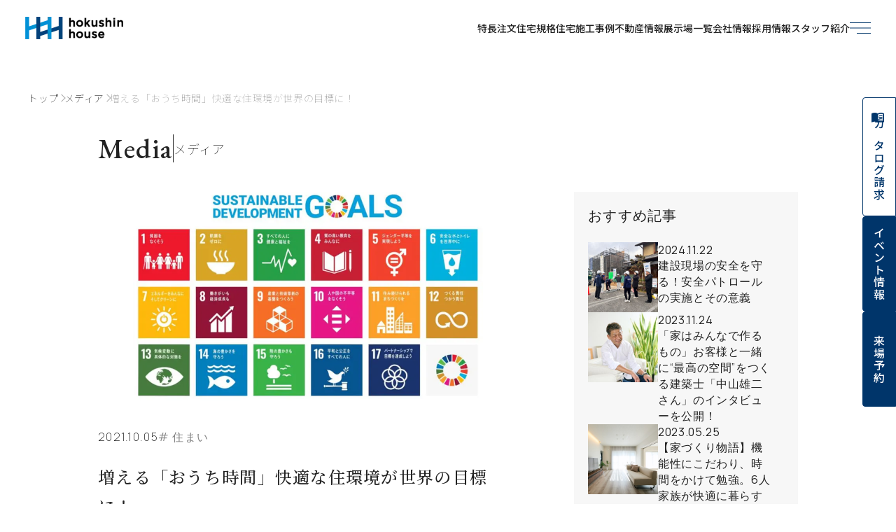

--- FILE ---
content_type: text/html; charset=UTF-8
request_url: https://www.hokushinhouse.com/media/11
body_size: 12470
content:
<!DOCTYPE html>
<html lang="ja">
<head>
  <meta charset="UTF-8">
  <title>
      増える「おうち時間」快適な住環境が世界の目標に！ | メディア | 冬暖かく夏涼しい全館空調の完全自由設計・注文住宅・分譲住宅  | 信州長野の快適住宅ホクシンハウス
  </title>
  <!-- Google Tag Manager -->
  <script>
      (function (w, d, s, l, i) {
          w[l] = w[l] || [];
          w[l].push({
              'gtm.start':
                  new Date().getTime(), event: 'gtm.js'
          });
          var f = d.getElementsByTagName(s)[0],
              j = d.createElement(s), dl = l != 'dataLayer' ? '&l=' + l : '';
          j.async = true;
          j.src =
              'https://www.googletagmanager.com/gtm.js?id=' + i + dl;
          f.parentNode.insertBefore(j, f);
      })(window, document, 'script', 'dataLayer', 'GTM-WJ6VFW8');

  </script>
  <!-- End Google Tag Manager -->
  <meta property="og:title" content="  増える「おうち時間」快適な住環境が世界の目標に！ | メディア | 冬暖かく夏涼しい全館空調の完全自由設計・注文住宅・分譲住宅  | 信州長野の快適住宅ホクシンハウス
">
  <meta name="description" content="      新型コロナウイルスの影響で、「おうち時間」が増えています。ウイルス対策は、SDGsでも感染症に立ち向かうことや、ワクチン開発を進めることが目標として掲げられています。「ホクシンハウス」でも「SDGｓ」に取り組み、「みんなが幸せになる快適な家づくり」を続けています。│長野県長野市、須坂市、中野市、千曲市、松本市、安曇野市、塩尻市、上田市、佐久市、御代田町、軽井沢町で注文住宅・一戸建て・分譲住宅のハウスメーカーならホクシンハウス。長野県全域で4000棟を超える施工を行っています。快適で健康的な暮らしを追い求め
  ">
  <meta property="og:description" content="      新型コロナウイルスの影響で、「おうち時間」が増えています。ウイルス対策は、SDGsでも感染症に立ち向かうことや、ワクチン開発を進めることが目標として掲げられています。「ホクシンハウス」でも「SDGｓ」に取り組み、「みんなが幸せになる快適な家づくり」を続けています。│長野県長野市、須坂市、中野市、千曲市、松本市、安曇野市、塩尻市、上田市、佐久市、御代田町、軽井沢町で注文住宅・一戸建て・分譲住宅のハウスメーカーならホクシンハウス。長野県全域で4000棟を超える施工を行っています。快適で健康的な暮らしを追い求め
  ">
  <meta property="og:url" content="https://www.hokushinhouse.com/media/11">
  <meta property="og:site_name" content="SiteName">
  <meta property="og:locale" content="ja_JP">
  <meta property="og:type" content="website">
  <meta name="twitter:card" content="summary_large_image"/>
  <meta name="twitter:title" content="  増える「おうち時間」快適な住環境が世界の目標に！ | メディア | 冬暖かく夏涼しい全館空調の完全自由設計・注文住宅・分譲住宅  | 信州長野の快適住宅ホクシンハウス
">
        <meta property="og:image" content="https://www.hokushinhouse.com/media/image/zu1.jpg">
    <meta property="og:image:alt" content="増える「おうち時間」快適な住環境が世界の目標に！">
    <meta property="og:image:width" content="892">
    <meta property="og:image:height" content="533">
  
      <meta class="js-adjustViewport-target" name="viewport" content="width=device-width, initial-scale=1.0">
          <link rel="stylesheet" href="/build/590.925f78a5.css"><link rel="stylesheet" href="/build/app.def066e8.css">
    <link href="/assets/css/new_style/app.css?20250513" rel="stylesheet" type="text/css">
    <link href="/assets/css/common.css?20250512" rel="stylesheet" type="text/css">
    <link
      href="/assets/css/common_sp.css?2" rel="stylesheet" type="text/css">
  
  <link href="/assets/css/media.css?5" rel="stylesheet" type="text/css">
        <script src="/build/runtime.f3575a88.js" defer></script><script src="/build/503.dfdc9e98.js" defer></script><script src="/build/590.761b5a32.js" defer></script><script src="/build/app.6d82e0a4.js" defer></script>
    <script src="//ajax.googleapis.com/ajax/libs/jquery/1.12.4/jquery.min.js"></script>
    <script src="//kit.fontawesome.com/d4ab667c07.js" defer crossorigin="anonymous"></script>
    <script src="https://cdn.jsdelivr.net/gh/cferdinandi/smooth-scroll@15.0.0/dist/smooth-scroll.polyfills.min.js"
            defer></script>
    <script src="/assets/js/smoothScroll.js" defer></script>
    <script src="/assets/js/slick_base.js?2" defer></script>
    <script type="text/javascript" src="/assets/js/slick.min.js?2" defer></script>
    <script src="/assets/js/clickActive.js?2" defer></script>
    <script src="/assets/js/scrollToggle.js?2" defer></script>
  
  <script>
    $(function(){
        const headerHeight = $("header").height()+10;
        $('a[href^="#"]').click(function() {
            const href = $(this).attr("href");
            const target = $(href == "#" || href == "" ? 'body' : href);
            const position = target.offset().top - headerHeight;
            $("html, body").animate({scrollTop: position}, 550, "swing");
            return false;
        });
        const content = $(".mediadetailContainer");
        const sidebar = $("aside");
        const sticked = $(".stick");

        // サイドバーの位置
        const sidebar_top = sidebar.offset().top;
        // 固定するコンテンツの元々の位置
        const sticked_original_top = sticked.offset().top;
        // 固定するコンテンツの高さ

        const w_width = $(window).width();
        if (w_width > 768) {
            $(window).on('scroll resize', function () { // スクロールかリサイズ時

                const sticked_height = sticked.height();
                // 現在の位置
                const scrollTop = $(document).scrollTop();
                // メインコンテンツ最後尾
                const content_bottom = content.offset().top + content.height();

                if ((scrollTop > sticked_original_top) && (scrollTop < content_bottom - sticked_height)) {
                    // 現在位置が、初期位置より下で、メインコンテンツ最後尾より上なら、画面上部にサイドバーを固定
                    sticked.css({
                        'position': 'fixed',
                        'top': headerHeight,
                        'width': sidebar.width()
                    });
                } else if (scrollTop >= content_bottom - sticked_height) {
                    // 現在位置がメインコンテンツ最後尾より下なら、メインコンテンツ最後尾にサイドバーを位置させる
                    sticked.css({
                        'position': 'absolute',
                        'top': content_bottom - sticked_height - sidebar_top,
                        'width': sidebar.width()
                    });
                } else {
                    // 現在位置が初期位置より上なら、何もしない
                    sticked.css({'position': 'static'});
                }

            });
        }
    });

    function copyUrl() {
        const element = document.createElement('input');
        element.value = location.href;
        document.body.appendChild(element);
        element.select();
        document.execCommand('copy');
        document.body.removeChild(element);
        $("body").hide().fadeIn();
    }
</script>
  </head>
<body id="media" >
<!-- Google Tag Manager (noscript) -->
<noscript>
  <iframe src="https://www.googletagmanager.com/ns.html?id=GTM-WJ6VFW8" height="0" width="0"
          style="display:none;visibility:hidden"></iframe>
</noscript>
<!-- End Google Tag Manager (noscript) -->
<div id="container" >
      <div class="js-hamburger-menu l-menu_group">
  <div class="l-menu_grou-head">
    <a href="/" class="l-menu_grou-head__logo">
      <img src="/build/images/common/logo_hokushin_house_blue.1a6ea412.png"
        alt="hokushin_houseのロゴ" />
    </a>
    <div class="c-menu_button js-hamburger-button  c-menu_button--product_blue">
  <span class="c-menu_button__line"></span>
  <span class="c-menu_button__line"></span>
  <span class="c-menu_button__line"></span>
</div>
  </div>
  
<nav class="l-links_navigation">
  <div class="l-links_navigation-inner">
          <a class="l-links_navigation-inner__item" href="/contact-catalog">
        <strong class="l-links_navigation-inner__item-main">
          Catalog
        </strong>
        <span class="l-links_navigation-inner__item-sub">
          カタログ請求
        </span>
      </a>
          <a class="l-links_navigation-inner__item" href="/gallery#gallery_list">
        <strong class="l-links_navigation-inner__item-main">
          Tour
        </strong>
        <span class="l-links_navigation-inner__item-sub">
          来場予約
        </span>
      </a>
          <a class="l-links_navigation-inner__item" href="/event/">
        <strong class="l-links_navigation-inner__item-main">
          Event
        </strong>
        <span class="l-links_navigation-inner__item-sub">
          イベント
        </span>
      </a>
          <a class="l-links_navigation-inner__item" href="/taiken">
        <strong class="l-links_navigation-inner__item-main">
          Experience
        </strong>
        <span class="l-links_navigation-inner__item-sub">
          宿泊体験
        </span>
      </a>
      </div>
</nav>
  <div class="l-menu_group-links">
    <div class="l-menu_pc">
  




<nav class="l-links_site">
  <div class="c-list-site-item">
  <h3 class="c-list-site-item__headline">
    <strong class="c-list-site-item__main-label">Feature</strong>
    <span class="c-list-site-item__sub-label">特長</span>
  </h3>
  <ul class="c-list-site-item__list">
          <li
        class="c-list-site-item__item">
        <a
          class="c-list-site-item__link "
          href="/concept" >
          ホクシンハウスの特長
        </a>
      </li>
          <li
        class="c-list-site-item__item">
        <a
          class="c-list-site-item__link "
          href="/concept/technology/fb-6" >
          特許取得FB-6工法
        </a>
      </li>
          <li
        class="c-list-site-item__item">
        <a
          class="c-list-site-item__link "
          href="/concept/quality_management" >
          高断熱・高気密
        </a>
      </li>
          <li
        class="c-list-site-item__item">
        <a
          class="c-list-site-item__link "
          href="/concept/technology/earthquake_damping/" >
          高耐震＋制振
        </a>
      </li>
          <li
        class="c-list-site-item__item">
        <a
          class="c-list-site-item__link "
          href="/concept/longlife_design" >
          ロングライフデザイン
        </a>
      </li>
          <li
        class="c-list-site-item__item">
        <a
          class="c-list-site-item__link "
          href="/concept/aftersupport" >
          アフターサポート
        </a>
      </li>
          <li
        class="c-list-site-item__item">
        <a
          class="c-list-site-item__link "
          href="/concept/technology/flow/" >
          家づくりの流れ
        </a>
      </li>
      </ul>
</div>  <div class="c-list-site-item">
  <h3 class="c-list-site-item__headline">
    <strong class="c-list-site-item__main-label">Line Up</strong>
    <span class="c-list-site-item__sub-label">ラインナップ</span>
  </h3>
  <ul class="c-list-site-item__list">
          <li
        class="c-list-site-item__item">
        <a
          class="c-list-site-item__link "
          href="/premium" >
          PREMIUM
        </a>
      </li>
          <li
        class="c-list-site-item__item">
        <a
          class="c-list-site-item__link "
          href="/fullorder" >
          Full Order (注文住宅)
        </a>
      </li>
          <li
        class="c-list-site-item__item">
        <a
          class="c-list-site-item__link "
          href="/patternorder" >
          Pattern Order (規格住宅)
        </a>
      </li>
          <li
        class="c-list-site-item__item">
        <a
          class="c-list-site-item__link "
          href="/greenseed_terrace/fbtown" >
          FB TOWN (分譲住宅)
        </a>
      </li>
          <li
        class="c-list-site-item__item">
        <a
          class="c-list-site-item__link "
          href="/special_architecture" >
          施設・店舗建築物件特集
        </a>
      </li>
          <li
        class="c-list-site-item__item">
        <a
          class="c-list-site-item__link "
          href="/works/" >
          施工事例
        </a>
      </li>
      </ul>
</div>  <div class="l-links_site-block">
    <div class="c-list-site-item">
  <h3 class="c-list-site-item__headline">
    <strong class="c-list-site-item__main-label">News</strong>
    <span class="c-list-site-item__sub-label">お知らせ</span>
  </h3>
  <ul class="c-list-site-item__list">
          <li
        class="c-list-site-item__item">
        <a
          class="c-list-site-item__link "
          href="/news/" >
          新着情報
        </a>
      </li>
          <li
        class="c-list-site-item__item">
        <a
          class="c-list-site-item__link "
          href="/event/" >
          イベント
        </a>
      </li>
      </ul>
</div>    <div class="c-list-site-item">
  <h3 class="c-list-site-item__headline">
    <strong class="c-list-site-item__main-label">Showroom</strong>
    <span class="c-list-site-item__sub-label">展示場</span>
  </h3>
  <ul class="c-list-site-item__list">
          <li
        class="c-list-site-item__item">
        <a
          class="c-list-site-item__link "
          href="/gallery" >
          住宅展示場一覧
        </a>
      </li>
      </ul>
</div>  </div>
  <div class="c-list-site-item">
  <h3 class="c-list-site-item__headline">
    <strong class="c-list-site-item__main-label">Information</strong>
    <span class="c-list-site-item__sub-label">企業情報等</span>
  </h3>
  <ul class="c-list-site-item__list">
          <li
        class="c-list-site-item__item">
        <a
          class="c-list-site-item__link "
          href="/company" >
          会社概要
        </a>
      </li>
          <li
        class="c-list-site-item__item">
        <a
          class="c-list-site-item__link "
          href="/staff/" >
          スタッフ紹介
        </a>
      </li>
          <li
        class="c-list-site-item__item">
        <a
          class="c-list-site-item__link c-list-site-item__link--external"
          href="https://kai-z.net/companies/hokushinhouse/" target="_blank">
          改善取組みレポート
        </a>
      </li>
          <li
        class="c-list-site-item__item">
        <a
          class="c-list-site-item__link "
          href="/award" >
          AWARD
        </a>
      </li>
          <li
        class="c-list-site-item__item">
        <a
          class="c-list-site-item__link "
          href="/company/sdgs" >
          SDGs
        </a>
      </li>
          <li
        class="c-list-site-item__item">
        <a
          class="c-list-site-item__link "
          href="/movie/" >
          MOVIE
        </a>
      </li>
          <li
        class="c-list-site-item__item">
        <a
          class="c-list-site-item__link c-list-site-item__link--external"
          href="https://recruit-hokushinhouse.com/" target="_blank">
          採用情報
        </a>
      </li>
          <li
        class="c-list-site-item__item">
        <a
          class="c-list-site-item__link "
          href="/ownersupport" >
          オーナーサポート
        </a>
      </li>
          <li
        class="c-list-site-item__item">
        <a
          class="c-list-site-item__link "
          href="/privacy_policy" >
          個人情報保護方針
        </a>
      </li>
          <li
        class="c-list-site-item__item">
        <a
          class="c-list-site-item__link "
          href="/contact/" >
          お問い合わせ
        </a>
      </li>
      </ul>
</div></nav>
</div>
    

<nav class="l-menu-sp">
  <ul class="l-menu-sp-parent">
          <li class="l-menu-sp-parent__item js-activeToggle-wrapper">
        <div class="l-menu-sp-parent__headline js-activeToggle-wrapper-button">
          <strong class="l-menu-sp-parent__main-label">Feature</strong>
          <span class="l-menu-sp-parent__sub-label">特長</span>
          <div class="l-menu-sp-parent__button">
            <span class="l-menu-sp-parent__line"></span>
            <span class="l-menu-sp-parent__line js-activeToggle-wrapper-target is-active"></span>
          </div>
        </div>

        <ul class="l-menu-sp-children js-activeToggle-wrapper-target is-active">
                      <li class="l-menu-sp-children__item">
              <a class="l-menu-sp-children__link"                  href="/concept">
                ホクシンハウスの特長
              </a>
            </li>
                      <li class="l-menu-sp-children__item">
              <a class="l-menu-sp-children__link"                  href="/concept/technology/fb-6">
                特許取得FB-6工法
              </a>
            </li>
                      <li class="l-menu-sp-children__item">
              <a class="l-menu-sp-children__link"                  href="/concept/quality_management">
                高断熱・高気密
              </a>
            </li>
                      <li class="l-menu-sp-children__item">
              <a class="l-menu-sp-children__link"                  href="/concept/technology/earthquake_damping/">
                高耐震＋制振
              </a>
            </li>
                      <li class="l-menu-sp-children__item">
              <a class="l-menu-sp-children__link"                  href="/concept/longlife_design">
                ロングライフデザイン
              </a>
            </li>
                      <li class="l-menu-sp-children__item">
              <a class="l-menu-sp-children__link"                  href="/concept/aftersupport">
                アフターサポート
              </a>
            </li>
                      <li class="l-menu-sp-children__item">
              <a class="l-menu-sp-children__link"                  href="/concept/technology/flow/">
                家づくりの流れ
              </a>
            </li>
                  </ul>
      </li>
          <li class="l-menu-sp-parent__item js-activeToggle-wrapper">
        <div class="l-menu-sp-parent__headline js-activeToggle-wrapper-button">
          <strong class="l-menu-sp-parent__main-label">Line Up</strong>
          <span class="l-menu-sp-parent__sub-label">ラインナップ</span>
          <div class="l-menu-sp-parent__button">
            <span class="l-menu-sp-parent__line"></span>
            <span class="l-menu-sp-parent__line js-activeToggle-wrapper-target "></span>
          </div>
        </div>

        <ul class="l-menu-sp-children js-activeToggle-wrapper-target ">
                      <li class="l-menu-sp-children__item">
              <a class="l-menu-sp-children__link"                  href="/premium">
                PREMIUM
              </a>
            </li>
                      <li class="l-menu-sp-children__item">
              <a class="l-menu-sp-children__link"                  href="/fullorder">
                Full Order (注文住宅)
              </a>
            </li>
                      <li class="l-menu-sp-children__item">
              <a class="l-menu-sp-children__link"                  href="/patternorder">
                Pattern Order (規格住宅)
              </a>
            </li>
                      <li class="l-menu-sp-children__item">
              <a class="l-menu-sp-children__link"                  href="/greenseed_terrace/fbtown">
                FB TOWN (分譲住宅)
              </a>
            </li>
                      <li class="l-menu-sp-children__item">
              <a class="l-menu-sp-children__link"                  href="/special_architecture">
                施設・店舗建築物件特集
              </a>
            </li>
                      <li class="l-menu-sp-children__item">
              <a class="l-menu-sp-children__link"                  href="/works/">
                施工事例
              </a>
            </li>
                  </ul>
      </li>
          <li class="l-menu-sp-parent__item js-activeToggle-wrapper">
        <div class="l-menu-sp-parent__headline js-activeToggle-wrapper-button">
          <strong class="l-menu-sp-parent__main-label">News</strong>
          <span class="l-menu-sp-parent__sub-label">お知らせ</span>
          <div class="l-menu-sp-parent__button">
            <span class="l-menu-sp-parent__line"></span>
            <span class="l-menu-sp-parent__line js-activeToggle-wrapper-target "></span>
          </div>
        </div>

        <ul class="l-menu-sp-children js-activeToggle-wrapper-target ">
                      <li class="l-menu-sp-children__item">
              <a class="l-menu-sp-children__link"                  href="/news/">
                新着情報
              </a>
            </li>
                      <li class="l-menu-sp-children__item">
              <a class="l-menu-sp-children__link"                  href="/event/">
                イベント
              </a>
            </li>
                  </ul>
      </li>
          <li class="l-menu-sp-parent__item js-activeToggle-wrapper">
        <div class="l-menu-sp-parent__headline js-activeToggle-wrapper-button">
          <strong class="l-menu-sp-parent__main-label">Showroom</strong>
          <span class="l-menu-sp-parent__sub-label">展示場</span>
          <div class="l-menu-sp-parent__button">
            <span class="l-menu-sp-parent__line"></span>
            <span class="l-menu-sp-parent__line js-activeToggle-wrapper-target "></span>
          </div>
        </div>

        <ul class="l-menu-sp-children js-activeToggle-wrapper-target ">
                      <li class="l-menu-sp-children__item">
              <a class="l-menu-sp-children__link"                  href="/gallery">
                住宅展示場一覧
              </a>
            </li>
                  </ul>
      </li>
          <li class="l-menu-sp-parent__item js-activeToggle-wrapper">
        <div class="l-menu-sp-parent__headline js-activeToggle-wrapper-button">
          <strong class="l-menu-sp-parent__main-label">Information</strong>
          <span class="l-menu-sp-parent__sub-label">企業情報等</span>
          <div class="l-menu-sp-parent__button">
            <span class="l-menu-sp-parent__line"></span>
            <span class="l-menu-sp-parent__line js-activeToggle-wrapper-target "></span>
          </div>
        </div>

        <ul class="l-menu-sp-children js-activeToggle-wrapper-target ">
                      <li class="l-menu-sp-children__item">
              <a class="l-menu-sp-children__link"                  href="/company">
                会社概要
              </a>
            </li>
                      <li class="l-menu-sp-children__item">
              <a class="l-menu-sp-children__link"                  href="/staff/">
                スタッフ紹介
              </a>
            </li>
                      <li class="l-menu-sp-children__item">
              <a class="l-menu-sp-children__link" target="_blank"                 href="https://kai-z.net/companies/hokushinhouse/">
                改善取組みレポート
              </a>
            </li>
                      <li class="l-menu-sp-children__item">
              <a class="l-menu-sp-children__link"                  href="/award">
                AWARD
              </a>
            </li>
                      <li class="l-menu-sp-children__item">
              <a class="l-menu-sp-children__link"                  href="/company/sdgs">
                SDGs
              </a>
            </li>
                      <li class="l-menu-sp-children__item">
              <a class="l-menu-sp-children__link"                  href="/movie/">
                MOVIE
              </a>
            </li>
                      <li class="l-menu-sp-children__item">
              <a class="l-menu-sp-children__link" target="_blank"                 href="https://recruit-hokushinhouse.com/">
                採用情報
              </a>
            </li>
                      <li class="l-menu-sp-children__item">
              <a class="l-menu-sp-children__link"                  href="/ownersupport">
                オーナーサポート
              </a>
            </li>
                      <li class="l-menu-sp-children__item">
              <a class="l-menu-sp-children__link"                  href="/privacy_policy">
                個人情報保護方針
              </a>
            </li>
                      <li class="l-menu-sp-children__item">
              <a class="l-menu-sp-children__link"                  href="/contact/">
                お問い合わせ
              </a>
            </li>
                  </ul>
      </li>
      </ul>
</nav>
    

<div class="l-link_sns">
      <a class="l-link_sns__item" href="https://www.instagram.com/hokushin_house">
      <img src="/build/images/common/icon/icon_sns_instagram_black.510b3f33.png" alt="Instagram" />
    </a>
      <a class="l-link_sns__item" href="https://www.facebook.com/hokushinhouse">
      <img src="/build/images/common/icon/icon_sns_facebook_black.794e8183.png" alt="Facebook" />
    </a>
      <a class="l-link_sns__item" href="https://page.line.me/fte4843a?openQrModal=true">
      <img src="/build/images/common/icon/icon_sns_line_black.20909bf0.png" alt="LINE" />
    </a>
      <a class="l-link_sns__item" href="https://pin.it/1pYXLZu">
      <img src="/build/images/common/icon/icon_sns_pintarest_black.18d1e1a4.png" alt="Pinterest" />
    </a>
      <a class="l-link_sns__item" href="https://www.youtube.com/channel/UC8jHyfP9E6754GBiQazYl-w">
      <img src="/build/images/common/icon/icon_sns_youtube_black.836aa021.png" alt="YouTube" />
    </a>
      <a class="l-link_sns__item" href="https://twitter.com/hokushinhousefb">
      <img src="/build/images/common/icon/icon_sns_x_black.27654318.png" alt="Twitter" />
    </a>
  </div>
  </div>
</div>
    


  <header class="l-header js-header-observer-target  ">
    <a href="/" class="l-header__logo">
      <img src="/build/images/common/logo_hokushin_house_blue.1a6ea412.png"
        alt="hokushi houseロゴ" />
    </a>
    <div class="l-header-block">
      <nav class="l-header-block-list">
                  <a class="l-header-block-list__item" 
         
                     href="/concept" >
            特長
          </a>
                  <a class="l-header-block-list__item" 
         
                     href="/fullorder" >
            注文住宅
          </a>
                  <a class="l-header-block-list__item" 
         
                     href="/patternorder" >
            規格住宅
          </a>
                  <a class="l-header-block-list__item" 
         
                     href="/works/" >
            施工事例
          </a>
                  <a class="l-header-block-list__item" 
         
                     href="/greenseed_terrace/fbtown" >
            不動産情報
          </a>
                  <a class="l-header-block-list__item" 
         
                     href="/gallery" >
            展示場一覧
          </a>
                  <a class="l-header-block-list__item" 
         
                     href="/company" >
            会社情報
          </a>
                  <a class="l-header-block-list__item" 
         
           target="_blank"          href="https://recruit-hokushinhouse.com/" >
            採用情報
          </a>
                  <a class="l-header-block-list__item" 
         
                     href="/staff/" >
            スタッフ紹介
          </a>
              </nav>
      <div class="c-menu_button js-hamburger-button  c-menu_button--product_blue">
  <span class="c-menu_button__line"></span>
  <span class="c-menu_button__line"></span>
  <span class="c-menu_button__line"></span>
</div>
    </div>
  </header>
    

  <nav class="c-floationg-navigation active">
    <ul class="c-floationg-navigation-group">
              <li class="c-floationg-navigation-group-item">
          <a class="c-floationg-navigation-group-item__label"
            href="/contact-catalog">
                          <div class="c-floationg-navigation-group-item__label_svg">
                <svg
  xmlns="http://www.w3.org/2000/svg"
  width="18.359"
  height="14.18"
  viewBox="0 0 18.359 14.18"
>
  <path
    id="パス_4787"
    data-name="パス 4787"
    d="M4.57-8.047a12,12,0,0,1,2.109.2V-6.6A9.052,9.052,0,0,0,4.57-6.8a7.414,7.414,0,0,0-3.75.82V-7.383A9.211,9.211,0,0,1,4.57-8.047ZM.82-9.609a9.93,9.93,0,0,1,3.75-.664,12,12,0,0,1,2.109.2v1.25a9.052,9.052,0,0,0-2.109-.2A7.414,7.414,0,0,0,.82-8.2ZM4.57-11.25a7.414,7.414,0,0,0-3.75.82V-11.8a9.093,9.093,0,0,1,3.75-.7,12,12,0,0,1,2.109.2v1.289A8.713,8.713,0,0,0,4.57-11.25ZM7.5-4.57V-14.18a10.1,10.1,0,0,0-2.93-.391A8.544,8.544,0,0,0,0-13.32v9.57A8.544,8.544,0,0,1,4.57-5,9.969,9.969,0,0,1,7.5-4.57ZM4.57-16.25A7.463,7.463,0,0,1,9.18-15V-2.852a.411.411,0,0,1-.137.293.411.411,0,0,1-.293.137.435.435,0,0,1-.2-.039A8.352,8.352,0,0,0,4.57-3.32,8.544,8.544,0,0,0,0-2.07,7.5,7.5,0,0,0-4.57-3.32a9.1,9.1,0,0,0-3.984.9.321.321,0,0,0-.1.02.321.321,0,0,1-.1.02A.443.443,0,0,1-9.043-2.5a.351.351,0,0,1-.137-.273V-15A7.568,7.568,0,0,1-4.57-16.25,7.5,7.5,0,0,1,0-15,7.5,7.5,0,0,1,4.57-16.25Z"
    transform="translate(9.18 16.25)"
    fill="#00356a"
  />
</svg>

              </div>
                        カタログ請求
          </a>
        </li>
              <li class="c-floationg-navigation-group-item">
          <a class="c-floationg-navigation-group-item__label"
            href="/event/">
                        イベント情報
          </a>
        </li>
              <li class="c-floationg-navigation-group-item">
          <a class="c-floationg-navigation-group-item__label"
            href="/gallery#gallery_list">
                        来場予約
          </a>
        </li>
          </ul>
      </nav>

  <nav class="c-floationg-navigation_sp">
    <ul class="c-floationg-navigation_sp-group">
              <li class="c-floationg-navigation_sp-group-item">
          <a class="c-floationg-navigation_sp-group-item__link"
            href="/event/">
                          <svg
  xmlns="http://www.w3.org/2000/svg"
  width="12.5"
  height="14.18"
  viewBox="0 0 12.5 14.18"
>
  <path
    id="パス_4786"
    data-name="パス 4786"
    d="M1.992-15H6.68v8.32H.82L.508-8.32H-4.18V-2.5H-5.82V-16.68h7.5Z"
    transform="translate(5.82 16.68)"
    fill="#00356a"
  />
</svg>

                        イベント情報
          </a>
        </li>
              <li class="c-floationg-navigation_sp-group-item">
          <a class="c-floationg-navigation_sp-group-item__link"
            href="/gallery#gallery_list">
                          <svg
  xmlns="http://www.w3.org/2000/svg"
  width="15"
  height="16.68"
  viewBox="0 0 15 16.68"
>
  <path
    id="パス_4785"
    data-name="パス 4785"
    d="M5.82-4.18V-13.32H-5.82V-4.18Zm0-13.32a1.61,1.61,0,0,1,1.172.508A1.61,1.61,0,0,1,7.5-15.82V-4.18a1.61,1.61,0,0,1-.508,1.172A1.61,1.61,0,0,1,5.82-2.5H-5.82a1.621,1.621,0,0,1-1.191-.488A1.621,1.621,0,0,1-7.5-4.18V-15.82a1.641,1.641,0,0,1,.488-1.172A1.59,1.59,0,0,1-5.82-17.5H-5v-1.68h1.68v1.68H3.32v-1.68H5v1.68ZM3.789-10.781-1.172-5.82-3.828-8.477l.9-.9,1.758,1.758L2.891-11.68Z"
    transform="translate(7.5 19.18)"
    fill="#00356a"
  />
</svg>

                        来場予約
          </a>
        </li>
              <li class="c-floationg-navigation_sp-group-item">
          <a class="c-floationg-navigation_sp-group-item__link"
            href="/contact-catalog">
                          <svg
  xmlns="http://www.w3.org/2000/svg"
  width="18.359"
  height="14.18"
  viewBox="0 0 18.359 14.18"
>
  <path
    id="パス_4787"
    data-name="パス 4787"
    d="M4.57-8.047a12,12,0,0,1,2.109.2V-6.6A9.052,9.052,0,0,0,4.57-6.8a7.414,7.414,0,0,0-3.75.82V-7.383A9.211,9.211,0,0,1,4.57-8.047ZM.82-9.609a9.93,9.93,0,0,1,3.75-.664,12,12,0,0,1,2.109.2v1.25a9.052,9.052,0,0,0-2.109-.2A7.414,7.414,0,0,0,.82-8.2ZM4.57-11.25a7.414,7.414,0,0,0-3.75.82V-11.8a9.093,9.093,0,0,1,3.75-.7,12,12,0,0,1,2.109.2v1.289A8.713,8.713,0,0,0,4.57-11.25ZM7.5-4.57V-14.18a10.1,10.1,0,0,0-2.93-.391A8.544,8.544,0,0,0,0-13.32v9.57A8.544,8.544,0,0,1,4.57-5,9.969,9.969,0,0,1,7.5-4.57ZM4.57-16.25A7.463,7.463,0,0,1,9.18-15V-2.852a.411.411,0,0,1-.137.293.411.411,0,0,1-.293.137.435.435,0,0,1-.2-.039A8.352,8.352,0,0,0,4.57-3.32,8.544,8.544,0,0,0,0-2.07,7.5,7.5,0,0,0-4.57-3.32a9.1,9.1,0,0,0-3.984.9.321.321,0,0,0-.1.02.321.321,0,0,1-.1.02A.443.443,0,0,1-9.043-2.5a.351.351,0,0,1-.137-.273V-15A7.568,7.568,0,0,1-4.57-16.25,7.5,7.5,0,0,1,0-15,7.5,7.5,0,0,1,4.57-16.25Z"
    transform="translate(9.18 16.25)"
    fill="#00356a"
  />
</svg>

                        カタログ請求
          </a>
        </li>
          </ul>
  </nav>
  
    <div class="breadCrumb">
    <div class="breadCrumb__item">
      <a href="/" class="breadCrumbItem__link">トップ</a>
      <span class="breadArrow"></span>
      <a href="/media/" class="breadCrumbItem__link">メディア</a>
      <span class="breadArrow"></span>
      <a href="/media/11" class="breadCrumbItem__link breadCrumbItem__link--gray">増える「おうち時間」快適な住環境が世界の目標に！</a>
    </div>
  </div>
  

<div class="concept">
  <div class="conceptTitleContainer">
    <div class="conceptTitleContainer__item">
      <h1>Media</h1>
      <div class="line"></div>
      <span>メディア</span>
    </div>
  </div>
</div>

<div class="mediadetail">
  <div class="mediadetailContainer">
          <img src="/media/image/zu1.jpg" alt="増える「おうち時間」快適な住環境が世界の目標に！">
    
    <div class="mediadetailContainer__dayTag">
      <time>2021.10.05</time>
      <div class="mediadetailContainer__title mediadetailContainer__title--sp">
        <h1>増える「おうち時間」快適な住環境が世界の目標に！</h1>
      </div>
      <div>
                  <a href="/media/?tag=2">#
            住まい</a>
              </div>
    </div>
    
    <div class="mediadetailContainer__title mediadetailContainer__title--pc">
      <h1>増える「おうち時間」快適な住環境が世界の目標に！</h1>
    </div>

    <div class="mediadetailContainerChildHeadline__contents"></div>

    <div class="mediadetailContainer__headline">
      <h2>目次</h2>
      <div class="mediadetailContainerHeadline__list">
                  <a href="#section-55">ホクシンハウスでも、SDGsに取り組み、みんなが幸せになる快適な家づくりを続けています</a>
                  <a href="#section-56">1.ホクシンハウスは「長野県SDGs推進企業」です！</a>
                  <a href="#section-57">2.「すべての人に健康と福祉を」の達成を目指した理想の家づくり</a>
                  <a href="#section-58">3.快適な「おうち時間」を支える4つのポイント</a>
              </div>
    </div>

          <section id="section-55" class="mediadetailContainer__childHeadline">
        <div class="mediadetailContainerChildHeadline__title">
                      <h2>ホクシンハウスでも、SDGsに取り組み、みんなが幸せになる快適な家づくりを続けています</h2>
                  </div>
                  <div class="mediadetailContainerChildHeadline__contents"><p>新型コロナウイルスの影響で、「おうち時間」が増えています。ウイルス対策は、SDGs（「Sustainable Development Goals（持続可能な開発目標）」の略称）でも感染症に立ち向かうことや、ワクチン開発を進めることが目標として掲げられています。しかしそれだけではありません。ウイルスの影響や、それがもたらす社会の変化にも負けないまちづくりや建物づくりもまた、SDGsが目標として掲げています。SDGsに関しては以前の記事で記載しています！&rarr;http://www.hokushinhouse.com/magazine/vol02<br />
<br />
コロナウイルスのパンデミックの後には様々なところで社会や経済のかたちが大きく変わるといわれ始めていますが、まちづくりや家づくりもその一つ。「SDGs」も意識した家づくりの重要性は、今後ますます高まっていきます。「ホクシンハウス」でも「SDGｓ」に取り組み、「みんなが幸せになる快適な家づくり」を続けています。</p>

<p>&nbsp;</p></div>
                                    <img src="/media/image/zu6.jpg" alt="ホクシンハウスでも、SDGsに取り組み、みんなが幸せになる快適な家づくりを続けています">
                  

              </section>
          <section id="section-56" class="mediadetailContainer__childHeadline">
        <div class="mediadetailContainerChildHeadline__title">
                      <h2>1.ホクシンハウスは「長野県SDGs推進企業」です！</h2>
                  </div>
                  <div class="mediadetailContainerChildHeadline__contents"><p>2019年に企業活動等を通じて、SDGsの達成に意欲的に取り組む県内企業等を登録する「長野県SDGs推進企業登録制度」が創設され、第一期の80社の「長野県SDGs推進企業」のひとつとしてホクシンハウスは登録されました。<br />
<br />
SDGｓの中でホクシンハウスが事業を通して掲げている目標は、上の6つです。この6つのSDGｓの達成のため、積極的に活動しています。</p></div>
                                    <img src="/media/image/zu3.jpg" alt="1.ホクシンハウスは「長野県SDGs推進企業」です！">
                  

              </section>
          <section id="section-57" class="mediadetailContainer__childHeadline">
        <div class="mediadetailContainerChildHeadline__title">
                      <h2>2.「すべての人に健康と福祉を」の達成を目指した理想の家づくり</h2>
                  </div>
                  <div class="mediadetailContainerChildHeadline__contents"><p>6つの目標のうちの一つ「すべての人に健康と福祉を」は、ホクシンハウスの家づくりに密接に関わっている項目です。<br />
<br />
皆さんが一番過ごす場所はどこでしょう？間違いなく「家」だと思います。の家で過ごす時間が「快適」で「健康」的に過ごせること。「おうち時間」の環境が一生の健康につながるといっても過言ではないと思います。<br />
<br />
快適な家をつくるには、「断熱」「気密」「換気」「暖房」の4つの基本性能を考えることが非常に重要です。これらのどれ一つを欠いても、本当に快適な住まいにはなりえません。しかし逆に言えば、この4つの基本性能を高めていきさえすれば、家の&ldquo;快適性&rdquo;は間違いなく向上します。</p></div>
                                    <img src="/media/image/zu4.jpg" alt="2.「すべての人に健康と福祉を」の達成を目指した理想の家づくり">
                  

              </section>
          <section id="section-58" class="mediadetailContainer__childHeadline">
        <div class="mediadetailContainerChildHeadline__title">
                      <h2>3.快適な「おうち時間」を支える4つのポイント</h2>
                  </div>
                  <div class="mediadetailContainerChildHeadline__contents"><p>ホクシンハウスがこの4つの性能に関して長年の研究を続け、ようやく辿り着いた答えが国内最高レベルの性能を誇る「FB工法」です。「FB工法」は、居住空間全体を隙間なく断熱することのできる工法です。<br />
<br />
家の躯体の壁の中に空気の通り道をつくります。そこへ地下の暖房機から暖かい空気を送って循環させ、壁を介して家全体を暖めます。壁は外側を断熱材で覆われているため、熱が外に逃げず、より自然な形で、しかもしっかりと室内を暖めることができます。<br />
<br />
住宅の基本性能をしっかりと見つめた性能と高い技術は、全国で初めて国内最高レベル（1㎠/㎡以下）の高い実績と評価を得ています。<br />
<br />
<br />
▼外の寒さから室内環境を守る断熱性能<br />
しっかり断熱された家は、暑さ寒さなど外気温の影響を受けにくくなります。FB工法は居住空間を柱の外から桁上までしっかり断熱する外断熱工法。家全体をスッポリ覆うので、家中の温度を一定に保つことができます。<br />
<br />
▼国内最高水準の気密性能<br />
隙間があると熱が逃げて暖房効率は悪くなります。FB工法ではしっかりと断熱することによって、家全体の気密性を上げることにも成功。その数値は一般住宅の実に10倍！全国最高レベルの気密性能が証明されています。<br />
<br />
▼ロスの少ない換気性能<br />
最も性能に優れる「熱交換型同時給排気システム」を採用。これは給気と排気を一カ所に集め、空気の温度や湿度を調整するもの。熱を交換しながら換気するので暖かさが損なわれず、しかも家の構造体を湿気から守ります。<br />
<br />
▼家中快適な冷暖房性能<br />
冷暖房機の暖気を壁の中の通り道に循環させて家全体を暖めます。壁で仕切られた部屋が均一に暖かい理由がここにあります。エアコンのような個室暖房ではなく全館暖房の大掛かりな設備も不要。ランニングコストも抑えられます。</p>

<p>「おうち時間」が増え、より健康のためにも「快適な住まいづくり」が重要となっています。<br />
<br />
一年中、心地良い住まいは一生心地良く、すべての家が「快適で健康を守る家」であれば、世界中の人々が健康でいられる。<br />
<br />
その理想を追い求めているホクシンハウスへ、ぜひ住まいや家のことでお悩みの方はぜひ一度ご相談ください。</p></div>
                

              </section>
    
        <section class="mediadetailContainer__share">
      <h1>この記事をシェアする</h1>
      <div class="mediadetailContainerShare__info">
        <div class="mediadetailContainerShareInfo--sp">
                      <img src="/media/image/zu1.jpg" alt="増える「おうち時間」快適な住環境が世界の目標に！">
                    <div class="mediadetailContainerShareInfo__item">
            <h3>増える「おうち時間」快適な住環境が世界の目標に！</h3>
            <div class="mediadetailContainerShareInfoItem__sns mediadetailContainerShareInfoItem__sns--pc">
              <a href="https://twitter.com/share?url=https://www.hokushinhouse.com/media/11&text=増える「おうち時間」快適な住環境が世界の目標に！" target="_blank"><img src="/assets/images/common/icon_sns_tw.png" alt=""></a>
              <a href="https://www.facebook.com/share.php?u=https://www.hokushinhouse.com/media/11" target="_blank"><img src="/assets/images/common/icon_sns_fb.png" alt=""></a>
                          </div>

            <input type="hidden" value="https://www.hokushinhouse.com/media/11">
          </div>
        </div>
        <div class="mediadetailContainerShareInfoItem__sns mediadetailContainerShareInfoItem__sns--sp">
          <a href="https://twitter.com/share?url=https://www.hokushinhouse.com/media/11&text=増える「おうち時間」快適な住環境が世界の目標に！" target="_blank"><img src="/assets/images/common/icon_sns_tw.png" alt=""></a>
          <a href="https://www.facebook.com/share.php?u=https://www.hokushinhouse.com/media/11" target="_blank"><img src="/assets/images/common/icon_sns_fb.png" alt=""></a>
                  </div>
      </div>
      <div class="mediadetailContainerShare__copy">
        <a onclick="copyUrl()" style="cursor: pointer">このページのURLをコピーする</a>
      </div>
    </section>
    
  </div>
  <aside>
    <div class="stick">
      <div class="recommend">
        <div class="recommendContainer">
          <h1>おすすめ記事</h1>
                    <div class="cms-headline recommendContainer__item" data-endpoint="/media/recommend?id=11"></div>
                  </div>
      </div>

      <div class="recommendSns">
        <img src="/assets/images/common/logo.png" alt="">
        <div class="recommendSnsContainer">
          <a href="https://twitter.com/hokushinhousefb" target="_blank">
            <img src="/assets/images/common/icon_sns_tw_white.png" alt="">
          </a>
          <a href="https://www.facebook.com/hokushinhouse" target="_blank">
            <img src="/assets/images/common/icon_sns_fb_white.png" alt="">
          </a>
          <a href="https://www.instagram.com/hokushinhouse" target="_blank">
            <img src="/assets/images/common/icon_sns_ins_white.png" alt="">
          </a>
          <a href="https://www.youtube.com/channel/UC8jHyfP9E6754GBiQazYl-w" target="_blank" class="img__ytb">
            <img src="/assets/images/common/icon_sns_ytb_white.png" alt="">
          </a>
        </div>
      </div>
    </div>
  </aside>
</div>
  <div class="pagination">
    <div>
              <a href="/media/12" class="pagination__link">
          <div class="arrowLeft"></div>Prev</a>
          </div>

    <div>
      <a href="/media/">一覧へ戻る</a>
    </div>
    <div>
              <a href="/media/10" class="pagination__link">
          Next<div class="arrowRight"></div>
        </a>
          </div>
  </div>

  <div class="js_post aaaa" data-endpoint="/media/countup/11"></div>

        <footer class="l-footer">
    <a class="l-footer__catalog-banner" href="/contact-catalog">
      <picture>
        <source srcset="/build/images/common/banner_contact_catalog_pc.cb84f6da.png" media="(min-width: 1024px)"/>
        <img src="/build/images/common/banner_contact_catalog_sp.65a2620b.png"
             alt="家づくりに役立つカタログを無料でプレゼント!" loading="lazy"/>
      </picture>
    </a>
    
<nav class="l-links_navigation">
  <div class="l-links_navigation-inner">
          <a class="l-links_navigation-inner__item" href="/contact-catalog">
        <strong class="l-links_navigation-inner__item-main">
          Catalog
        </strong>
        <span class="l-links_navigation-inner__item-sub">
          カタログ請求
        </span>
      </a>
          <a class="l-links_navigation-inner__item" href="/gallery#gallery_list">
        <strong class="l-links_navigation-inner__item-main">
          Tour
        </strong>
        <span class="l-links_navigation-inner__item-sub">
          来場予約
        </span>
      </a>
          <a class="l-links_navigation-inner__item" href="/event/">
        <strong class="l-links_navigation-inner__item-main">
          Event
        </strong>
        <span class="l-links_navigation-inner__item-sub">
          イベント
        </span>
      </a>
          <a class="l-links_navigation-inner__item" href="/taiken">
        <strong class="l-links_navigation-inner__item-main">
          Experience
        </strong>
        <span class="l-links_navigation-inner__item-sub">
          宿泊体験
        </span>
      </a>
      </div>
</nav>
    <div class="l-footer-block">
      




<nav class="l-links_site">
  <div class="c-list-site-item">
  <h3 class="c-list-site-item__headline">
    <strong class="c-list-site-item__main-label">Feature</strong>
    <span class="c-list-site-item__sub-label">特長</span>
  </h3>
  <ul class="c-list-site-item__list">
          <li
        class="c-list-site-item__item">
        <a
          class="c-list-site-item__link "
          href="/concept" >
          ホクシンハウスの特長
        </a>
      </li>
          <li
        class="c-list-site-item__item">
        <a
          class="c-list-site-item__link "
          href="/concept/technology/fb-6" >
          特許取得FB-6工法
        </a>
      </li>
          <li
        class="c-list-site-item__item">
        <a
          class="c-list-site-item__link "
          href="/concept/quality_management" >
          高断熱・高気密
        </a>
      </li>
          <li
        class="c-list-site-item__item">
        <a
          class="c-list-site-item__link "
          href="/concept/technology/earthquake_damping/" >
          高耐震＋制振
        </a>
      </li>
          <li
        class="c-list-site-item__item">
        <a
          class="c-list-site-item__link "
          href="/concept/longlife_design" >
          ロングライフデザイン
        </a>
      </li>
          <li
        class="c-list-site-item__item">
        <a
          class="c-list-site-item__link "
          href="/concept/aftersupport" >
          アフターサポート
        </a>
      </li>
          <li
        class="c-list-site-item__item">
        <a
          class="c-list-site-item__link "
          href="/concept/technology/flow/" >
          家づくりの流れ
        </a>
      </li>
      </ul>
</div>  <div class="c-list-site-item">
  <h3 class="c-list-site-item__headline">
    <strong class="c-list-site-item__main-label">Line Up</strong>
    <span class="c-list-site-item__sub-label">ラインナップ</span>
  </h3>
  <ul class="c-list-site-item__list">
          <li
        class="c-list-site-item__item">
        <a
          class="c-list-site-item__link "
          href="/premium" >
          PREMIUM
        </a>
      </li>
          <li
        class="c-list-site-item__item">
        <a
          class="c-list-site-item__link "
          href="/fullorder" >
          Full Order (注文住宅)
        </a>
      </li>
          <li
        class="c-list-site-item__item">
        <a
          class="c-list-site-item__link "
          href="/patternorder" >
          Pattern Order (規格住宅)
        </a>
      </li>
          <li
        class="c-list-site-item__item">
        <a
          class="c-list-site-item__link "
          href="/greenseed_terrace/fbtown" >
          FB TOWN (分譲住宅)
        </a>
      </li>
          <li
        class="c-list-site-item__item">
        <a
          class="c-list-site-item__link "
          href="/special_architecture" >
          施設・店舗建築物件特集
        </a>
      </li>
          <li
        class="c-list-site-item__item">
        <a
          class="c-list-site-item__link "
          href="/works/" >
          施工事例
        </a>
      </li>
      </ul>
</div>  <div class="l-links_site-block">
    <div class="c-list-site-item">
  <h3 class="c-list-site-item__headline">
    <strong class="c-list-site-item__main-label">News</strong>
    <span class="c-list-site-item__sub-label">お知らせ</span>
  </h3>
  <ul class="c-list-site-item__list">
          <li
        class="c-list-site-item__item">
        <a
          class="c-list-site-item__link "
          href="/news/" >
          新着情報
        </a>
      </li>
          <li
        class="c-list-site-item__item">
        <a
          class="c-list-site-item__link "
          href="/event/" >
          イベント
        </a>
      </li>
      </ul>
</div>    <div class="c-list-site-item">
  <h3 class="c-list-site-item__headline">
    <strong class="c-list-site-item__main-label">Showroom</strong>
    <span class="c-list-site-item__sub-label">展示場</span>
  </h3>
  <ul class="c-list-site-item__list">
          <li
        class="c-list-site-item__item">
        <a
          class="c-list-site-item__link "
          href="/gallery" >
          住宅展示場一覧
        </a>
      </li>
      </ul>
</div>  </div>
  <div class="c-list-site-item">
  <h3 class="c-list-site-item__headline">
    <strong class="c-list-site-item__main-label">Information</strong>
    <span class="c-list-site-item__sub-label">企業情報等</span>
  </h3>
  <ul class="c-list-site-item__list">
          <li
        class="c-list-site-item__item">
        <a
          class="c-list-site-item__link "
          href="/company" >
          会社概要
        </a>
      </li>
          <li
        class="c-list-site-item__item">
        <a
          class="c-list-site-item__link "
          href="/staff/" >
          スタッフ紹介
        </a>
      </li>
          <li
        class="c-list-site-item__item">
        <a
          class="c-list-site-item__link c-list-site-item__link--external"
          href="https://kai-z.net/companies/hokushinhouse/" target="_blank">
          改善取組みレポート
        </a>
      </li>
          <li
        class="c-list-site-item__item">
        <a
          class="c-list-site-item__link "
          href="/award" >
          AWARD
        </a>
      </li>
          <li
        class="c-list-site-item__item">
        <a
          class="c-list-site-item__link "
          href="/company/sdgs" >
          SDGs
        </a>
      </li>
          <li
        class="c-list-site-item__item">
        <a
          class="c-list-site-item__link "
          href="/movie/" >
          MOVIE
        </a>
      </li>
          <li
        class="c-list-site-item__item">
        <a
          class="c-list-site-item__link c-list-site-item__link--external"
          href="https://recruit-hokushinhouse.com/" target="_blank">
          採用情報
        </a>
      </li>
          <li
        class="c-list-site-item__item">
        <a
          class="c-list-site-item__link "
          href="/ownersupport" >
          オーナーサポート
        </a>
      </li>
          <li
        class="c-list-site-item__item">
        <a
          class="c-list-site-item__link "
          href="/privacy_policy" >
          個人情報保護方針
        </a>
      </li>
          <li
        class="c-list-site-item__item">
        <a
          class="c-list-site-item__link "
          href="/contact/" >
          お問い合わせ
        </a>
      </li>
      </ul>
</div></nav>
      

<div class="l-link_sns">
      <a class="l-link_sns__item" href="https://www.instagram.com/hokushin_house">
      <img src="/build/images/common/icon/icon_sns_instagram_black.510b3f33.png" alt="Instagram" />
    </a>
      <a class="l-link_sns__item" href="https://www.facebook.com/hokushinhouse">
      <img src="/build/images/common/icon/icon_sns_facebook_black.794e8183.png" alt="Facebook" />
    </a>
      <a class="l-link_sns__item" href="https://page.line.me/fte4843a?openQrModal=true">
      <img src="/build/images/common/icon/icon_sns_line_black.20909bf0.png" alt="LINE" />
    </a>
      <a class="l-link_sns__item" href="https://pin.it/1pYXLZu">
      <img src="/build/images/common/icon/icon_sns_pintarest_black.18d1e1a4.png" alt="Pinterest" />
    </a>
      <a class="l-link_sns__item" href="https://www.youtube.com/channel/UC8jHyfP9E6754GBiQazYl-w">
      <img src="/build/images/common/icon/icon_sns_youtube_black.836aa021.png" alt="YouTube" />
    </a>
      <a class="l-link_sns__item" href="https://twitter.com/hokushinhousefb">
      <img src="/build/images/common/icon/icon_sns_x_black.27654318.png" alt="Twitter" />
    </a>
  </div>
    </div>
    <div class="l-footer-body">
      <div class="l-footer-body-inner">
        <a href="/" class="l-footer-body-inner__logo">
          <img src="/build/images/common/logo_hokushin_house_blue.1a6ea412.png"
            alt="hokushin_houseのロゴ" />
        </a>
        <div class="l-footer-body-inner-block">
          <figure class="l-footer-body-inner-block__logo">
            <img src="/build/images/common/logo_yamada.98a9440e.png"
              alt="YAMADAのロゴ" />
          </figure>
          <ul class="l-footer-body-inner-block-list">
            <li class="l-footer-body-inner-block-list__item">
              当社はヤマダホールディングスグループ企業です
            </li>
            <li class="l-footer-body-inner-block-list__item">
              経営理念・行動規範・方針他
            </li>
          </ul>
        </div>
      </div>
    </div>
    <p class="l-footer__copyright">
      ©︎HOKUSHINHOUSE CO., LTD. ALL right reserved.
    </p>
  </footer>
  </div>
</body>
</html>


--- FILE ---
content_type: text/html; charset=UTF-8
request_url: https://www.hokushinhouse.com/media/recommend?id=11
body_size: 832
content:
  <div class="contentbox flex">
    <div class="imgbox">
                          <a href="/media/79" style="background-image: url(/media/image/thumb-anpato_atobodo1-673ffeeda84d5.jpg)"></a>
    </div>
    <div class="textbox">
      <div onclick="location.href='/media/79'" style="cursor: pointer">
        <p class="text_date">2024.11.22</p>
        <p>建設現場の安全を守る！安全パトロールの実施とその意義</p>
      </div>
          </div>
  </div>
  <div class="contentbox flex">
    <div class="imgbox">
                          <a href="/media/78" style="background-image: url(/media/image/thm_tr_230928_033-65601552ea603.jpg)"></a>
    </div>
    <div class="textbox">
      <div onclick="location.href='/media/78'" style="cursor: pointer">
        <p class="text_date">2023.11.24</p>
        <p>「家はみんなで作るもの」お客様と一緒に“最高の空間”をつくる建築士「中山雄二さん」のインタビューを公開！</p>
      </div>
          </div>
  </div>
  <div class="contentbox flex">
    <div class="imgbox">
                          <a href="/media/77" style="background-image: url(/media/image/230128_022-646efb443f7c9.jpg)"></a>
    </div>
    <div class="textbox">
      <div onclick="location.href='/media/77'" style="cursor: pointer">
        <p class="text_date">2023.05.25</p>
        <p>【家づくり物語】機能性にこだわり、時間をかけて勉強。6人家族が快適に暮らす平屋の住まい</p>
      </div>
          </div>
  </div>
  <div class="contentbox flex">
    <div class="imgbox">
                          <a href="/media/76" style="background-image: url(/media/image/_dsc7476-63bfa5719fa92.jpg)"></a>
    </div>
    <div class="textbox">
      <div onclick="location.href='/media/76'" style="cursor: pointer">
        <p class="text_date">2023.01.12</p>
        <p>長野県で家づくり・お引渡し編【K様邸】</p>
      </div>
          </div>
  </div>
  <div class="contentbox flex">
    <div class="imgbox">
                          <a href="/media/75" style="background-image: url(/media/image/media_puremiamuzhuzhai_shishangxiansheng02-63bd28759a804.jpg)"></a>
    </div>
    <div class="textbox">
      <div onclick="location.href='/media/75'" style="cursor: pointer">
        <p class="text_date">2023.01.10</p>
        <p>軽井沢万平通りに建つホクシンハウスのプレミアム住宅とは？設計担当「石上英一郎さん」のインタビューを公開！</p>
      </div>
          </div>
  </div>


--- FILE ---
content_type: text/css
request_url: https://www.hokushinhouse.com/assets/css/new_style/app.css?20250513
body_size: 468
content:
dd,
dt,
dl {
  margin: 0;
}

h1,
h2,
h3,
h4,
h5 {
  margin: 0;
  padding: 0;
}

section h2 span::before {
  content: unset;
}

ul {
  margin: 0;
  padding: 0;
}

select {
  color: #222222;
}

select option:first-child {
  color: #afafaf;
}

input[type=date] {
  color: #222222;
  text-align: left;
}

figure {
  margin: 0;
}

.sp-style_02 {
  display: none;
}
@media (max-width: 1024px) {
  .sp-style_02 {
    display: block;
  }
}

.pc-style_02 {
  display: block;
}
@media (max-width: 1024px) {
  .pc-style_02 {
    display: none;
  }
}

/*# sourceMappingURL=app.css.map */


--- FILE ---
content_type: text/css
request_url: https://www.hokushinhouse.com/assets/css/common.css?20250512
body_size: 3307
content:
@charset "UTF-8";
/* CSS Document */
img {
  max-width: 100%;
  vertical-align: bottom;
}

a {
  text-decoration: none;
  color: inherit;
  transition: 0.3s;
}

.garamond {
  font-family: "EB Garamond", serif;
}

.noto_sans {
  font-family: "Noto Sans JP", sans-serif;
}

.noto_serif {
  font-family: "Noto Serif JP", serif;
}

.manrope {
  font-family: "Manrope", sans-serif;
}

.button {
  height: 60px;
  width: 100%;
  border: #222222 solid 1px;
  font-family: "Noto Sans JP", sans-serif;
  font-size: 14px;
  letter-spacing: 0.1em;
}

.button:hover {
  opacity: 0.6;
  transition: 0.3s;
}

.button a {
  padding: 20px 30px;
  box-sizing: border-box;
  display: flex;
  justify-content: space-between;
  align-items: center;
}

.button_flex {
  display: flex;
  justify-content: space-between;
}

.button .arrow {
  content: "";
  width: 30px;
  height: 6px;
  border-bottom: 1px solid #222222;
  border-right: 1px solid #222222;
  transform: skew(45deg);
  display: inline-block;
  margin-left: 20px;
  margin-bottom: 4px;
}

.button_b {
  border: #fff solid 1px;
}

.button_b--black {
  border: 1px solid #272727;
}

.button_b .arrow {
  border-bottom: 1px solid #fff;
  border-right: 1px solid #fff;
}

.button.blue {
  color: #fff;
  background: #00437c;
}

.button.blue .arrow {
  border-bottom: 1px solid #fff;
  border-right: 1px solid #fff;
}

.grid {
  display: grid;
}

.breadCrumb {
  max-width: 1200px;
  width: 100%;
  margin: 0 auto;
  margin-top: 50px;
}

.breadCrumb__item {
  display: flex;
  align-items: center;
  gap: 16px;
}

.breadCrumbItem__link {
  font-family: "Noto Sans JP", sans-serif;
  font-weight: 100;
  font-size: 14px;
  color: #272727;
}

.breadCrumbItem__link--gray {
  color: #afafaf;
}

.breadCrumb_wrapper {
  padding-right: 2%;
  padding-left: 2%;
  max-width: none !important;
}

.breadArrow {
  left: 3px;
  width: 8px;
  height: 8px;
  border-top: 1px solid #afafaf;
  border-right: 1px solid #afafaf;
  transform: rotate(45deg);
}

.breadArrow--brack {
  border-top: 1px solid #272727;
  border-right: 1px solid #272727;
}

body {
  font-family: "Manrope", sans-serif;
  color: #222222;
  padding-top: 80px;
}

body * {
  letter-spacing: 0.04em;
}

body#top {
  padding-top: 0px;
}

#container {
  overflow-x: hidden;
}

.flex {
  display: flex;
  justify-content: space-between;
}

.page_sitemap {
  padding: 30px 0;
}

.over_contents {
  width: 1200px;
  margin: 0 auto;
}

.wrapper_contents {
  width: 1000px;
  margin: 0px auto;
  position: relative;
}

.inner_contents {
  padding: 0px 40px;
}

.gray_text {
  font-size: 14px;
  line-height: 1.5;
  color: #848484;
}

.new {
  position: relative;
}

.new:before {
  content: "NEW";
  font-family: "Manrope", sans-serif;
  font-size: 12px;
  display: inline-block;
  width: 43px;
  height: 25px;
  line-height: 25px;
  text-align: center;
  background-color: #222222;
  color: #fff;
  position: absolute;
  top: 0px;
  left: 0px;
}

#contents {
  background-color: rgba(34, 34, 34, 0.9);
}

#contents .banner {
  border: 1px solid #111210;
  margin-top: 20px;
  box-sizing: border-box;
}

#contents > .banner:first-of-type {
  margin-top: 30px;
}

#contents .banner .content {
  padding: 50px 0 30px 40px;
  box-sizing: border-box;
  color: #111210;
}

#contents .banner .content h3 {
  font-family: "Manrope", sans-serif;
  font-weight: bold;
  font-size: 32px;
}

#contents .banner .content p {
  font-size: 16px;
  font-family: "Noto Sans JP", sans-serif;
  margin-top: 15px;
}
@media screen and (max-width: 428px) {
  #contents .banner .content p {
    font-size: 14px;
  }
}

#contents .banner .content .bnr_button {
  margin-top: 25px;
}

#contents .contents_box .item {
  display: flex;
  align-items: center;
  justify-content: center;
  gap: 16px;
  color: #fff;
  width: 400px;
  height: 120px;
  text-align: center;
  border-right: 1px solid #ffffff;
}
#contents .contents_box .item:first-child {
  border-left: 1px solid #ffffff;
}

#contents .contents_box .item:hover {
  opacity: 1;
  transition: 0s;
}

#contents .contents_box .item h3 {
  font-family: "EB Garamond", serif;
  font-size: 32px;
}

#contents .contents_box .item p {
  font-family: "Noto Serif JP", sans-serif;
  font-weight: 400;
  font-size: 14px;
}

#contents .contents_box .item.catalog {
  background-image: url("/assets/images/common/content_catalog.jpg");
}
#contents .contents_box .item.catalog:hover {
  background-position: bottom;
}

#contents .contents_box .item.tour {
  background-image: url("/assets/images/common/content_tour.jpg");
}
#contents .contents_box .item.tour:hover {
  background-position: bottom;
}

#contents .contents_box .item.contact {
  background-image: url("/assets/images/common/content_contact.jpg");
}
#contents .contents_box .item.contact:hover {
  background-position: bottom;
}

.knowhowbook {
  height: 140px;
  display: flex;
  position: fixed;
  right: 0px;
  bottom: 0;
  z-index: 100;
}

.knowhowbook label input {
  display: none;
}

.knowhowbook label input:checked + span {
  background-image: url("/assets/images/common/open.png");
}

.knowhowbook label {
  width: 32px;
  height: 32px;
  cursor: pointer;
  -webkit-user-select: none;
     -moz-user-select: none;
          user-select: none;
  position: absolute;
  right: 170px;
  transition: all 0.3s;
}
.knowhowbook label.close {
  right: 0;
}

.knowhowbook label span {
  display: block;
  width: 32px;
  height: 32px;
  background-position: center;
  background-size: contain;
  background-repeat: no-repeat;
  background-image: url("/assets/images/common/close.png");
}

.knowhowbook a {
  width: 170px;
  height: 140px;
  position: absolute;
  right: 0;
  background-position: center;
  background-size: contain;
  background-image: url("/assets/images/common/book.png");
  transition: all 0.3s;
}
.knowhowbook a.close {
  right: -170px;
}

.knowhowbook a img {
  width: 90%;
}

footer .info_area {
  padding: 80px 0px;
  border-top: solid 1px #f0f0f0;
  border-bottom: solid 1px #f0f0f0;
}

footer .info_area .foot_logo {
  width: 165px;
  margin: 0px auto;
}

footer .sns {
  width: 100%;
  padding: 0px;
  margin: 48px 0px 0px 0px;
  display: flex;
  justify-content: center;
  align-items: center;
  gap: 40px;
}

footer .sns li {
  list-style: none;
  width: 30px;
}

footer .info_area .foot_info {
  font-size: 14px;
  color: #fff;
  text-align: center;
  margin-top: 32px;
}

footer .info_area .foot_info p {
  line-height: 14px;
  margin: 0px;
  padding: 0px;
}

footer .info_area .foot_info .tel {
  font-size: 32px;
  margin: 10px auto;
  font-family: "EB Garamond", serif;
}

footer .info_area .foot_info .tel img {
  width: 38px;
  margin-right: 10px;
  margin-bottom: 5px;
}

footer .logo {
  width: 165px;
  margin: 0px auto;
}

footer .foot_logo p {
  display: inline-block;
  vertical-align: middle;
  font-size: 14px;
  margin-left: 24px;
}

footer .box_area {
  padding: 64px 0px 40px;
  display: flex;
  justify-content: space-between;
  align-items: flex-start;
  flex-wrap: wrap;
}

footer .box_area .box {
  /*width: 200px;*/
  margin-top: 20px;
  font-family: "Noto Sans JP", sans-serif;
}
footer .box_area .box:first-child {
  /*width: 110px;*/
}

footer .box_area .box h3 {
  color: #ffffff;
  font-size: 16px;
  margin-top: 40px;
  font-weight: normal;
}
footer .box_area .box h3:first-child {
  margin-top: 0px;
}
@media screen and (max-width: 428px) {
  footer .box_area .box h3 {
    font-size: 14px;
  }
}

footer .box_area .box ul {
  padding: 0px;
  margin-top: 24px;
}

footer .box_area .box ul li {
  list-style: none;
  font-size: 14px;
  font-weight: normal;
  margin-bottom: 16px;
  color: #ffffff;
}
footer .box_area .box ul li a {
  color: #ffffff;
}
footer .box_area .box ul li ul {
  padding-left: 24px;
}

footer .copy {
  display: flex;
  justify-content: space-between;
  align-items: center;
  background: #222222;
  color: #fff;
  width: 100%;
  height: 80px;
  padding: 0px 120px 0px 40px;
  box-sizing: border-box;
  min-width: 1000px;
  font-size: 12px;
  margin-top: 64px;
  position: relative;
}

footer .scroll_top {
  background: #afafaf;
  width: 80px;
  height: 80px;
  position: absolute;
  cursor: pointer;
  right: 0;
}

footer .scroll_top::before {
  content: "";
  width: 12px;
  height: 12px;
  border: 0px;
  border-top: solid 2px #fff;
  border-right: solid 2px #fff;
  transform: rotate(-45deg);
  position: absolute;
  top: 50%;
  left: 50%;
  margin-top: -2px;
  margin-left: -8px;
}

.bnr_button {
  color: #fff;
  background: #222222;
  width: 166px;
  height: 60px;
  line-height: 60px;
  text-align: center;
}

/* 戻るボタン */
.back_arrow {
  position: absolute;
  top: 0;
  left: 0;
}

.back_arrow::before {
  content: "";
  width: 30px;
  height: 6px;
  border-bottom: 1px solid #222222;
  border-left: 1px solid #222222;
  transform: skew(-45deg);
  display: inline-block;
  margin: 0 20px;
  margin-bottom: 4px;
}

/* 進むボタン */
.next_arrow {
  position: absolute;
  top: 0;
  right: 0;
}

.next_arrow::after {
  content: "";
  width: 30px;
  height: 6px;
  border-bottom: 1px solid #222222;
  border-right: 1px solid #222222;
  transform: skew(45deg);
  display: inline-block;
  margin: 0 20px;
  margin-bottom: 4px;
}

.linkbtn_area {
  text-align: center;
  margin-top: 60px;
}
.linkbtn_area .linkbtn {
  display: inline-block;
  font-family: "Manrope", sans-serif;
  font-size: 20px;
  width: 40px;
  height: 48px;
  box-sizing: border-box;
  border: 1px solid #00356a;
  color: #00356a;
  line-height: 48px;
  text-align: center;
}
.linkbtn_area .linkbtn:hover {
  background-color: #00356a;
  color: #fff;
}
.linkbtn_area .linkbtn:not(:first-child) {
  margin-left: 12px;
}
.linkbtn_area .linkbtn.black {
  background-color: #00356a;
  color: #fff;
}

.page_sitemap a {
  color: #afafaf;
}
.page_sitemap a::before {
  content: ">";
  margin: 0 15px;
}

.gallword_area {
  background-color: #f4f4f4;
  margin-top: 20px;
  padding: 30px 0;
}
.gallword_area span {
  margin-right: 20px;
}
.gallword_area a.active {
  color: #00437c;
}

.new_mark::before {
  content: "NEW";
  font-family: "Manrope", sans-serif;
  font-size: 12px;
  display: inline-block;
  width: 43px;
  height: 25px;
  line-height: 25px;
  text-align: center;
  background-color: #222222;
  color: #fff;
  position: absolute;
  top: -5px;
  left: -70px;
}

.pagettl_h2 {
  font-family: "EB Garamond", serif;
  font-size: 40px;
}
.pagettl_h2 span {
  font-size: 24px;
  font-family: "Noto Sans JP", sans-serif;
  letter-spacing: 0.1em;
}
.pagettl_h2 span::before {
  content: "";
  display: inline-block;
  width: 1px;
  height: 40px;
  background-color: #222222;
  margin: 0 20px;
  position: relative;
  top: 7px;
}

.detail_nav {
  border-top: 1px solid #afafaf;
  border-bottom: 1px solid #afafaf;
}
.detail_nav .flex {
  width: 100%;
  justify-content: space-between;
  padding: 0;
}
.detail_nav .flex li,
.detail_nav .flex a {
  display: inline-block;
  position: relative;
  width: 200px;
  height: 60px;
  line-height: 60px;
  text-align: center;
}
.detail_nav .flex .back_arrow {
  text-align: left;
  font-family: "EB Garamond", serif;
  font-size: 18px;
}
.detail_nav .flex .back_arrow:before {
  margin-left: 5px;
}
.detail_nav .flex .next_arrow {
  text-align: right;
  font-family: "EB Garamond", serif;
  font-size: 18px;
}
.detail_nav .flex .next_arrow:after {
  margin-right: 5px;
}

.num_style {
  display: inline-block;
  text-align: center;
  line-height: 32px;
  font-size: 24px;
  margin-right: 30px;
  color: #fff;
  font-family: "EB Garamond", serif;
  width: 32px;
  height: 32px;
  background-color: #222222;
}

.pc_only {
  display: block;
}

.sp_only {
  display: none;
}

br.sp_only {
  display: none;
}

#brand-list {
  width: 1000px;
  margin: 40px auto 80px auto;
}
@media (max-width: 428px) {
  #brand-list {
    width: 360px;
    margin: 80px auto 40px auto;
  }
}
#brand-list .brand-area {
  display: flex;
  justify-content: space-between;
  margin-top: 30px;
}
@media (max-width: 428px) {
  #brand-list .brand-area {
    flex-wrap: wrap;
    gap: 40px;
  }
}
#brand-list .brand-area__item {
  width: 322px;
  cursor: pointer;
}
@media (max-width: 428px) {
  #brand-list .brand-area__item {
    width: 100%;
  }
}
#brand-list .brand-area__item h3 {
  font-size: 20px;
  margin-top: 16px;
  line-height: 27px;
  text-align: center;
}
@media (max-width: 428px) {
  #brand-list .brand-area__item h3 {
    text-align: left;
  }
}
#brand-list .brand-area__item p {
  font-size: 14px;
  font-weight: lighter;
  font-family: "Noto Sans JP", sans-serif;
  margin-top: 4px;
  line-height: 20px;
  text-align: center;
}
@media (max-width: 428px) {
  #brand-list .brand-area__item p {
    text-align: left;
  }
}

.head_sub_menu--2col {
  justify-content: start !important;
  gap: 16px;
}

.conceptTitleContainer_wrapper {
  max-width: 1200px !important;
}

.pc-style {
  display: block;
}
@media (max-width: 1024px) {
  .pc-style {
    display: none;
  }
}

.sp-style {
  display: none;
}
@media (max-width: 1024px) {
  .sp-style {
    display: block;
  }
}

.bg_gray_container {
  background-color: #f0f0f0;
}/*# sourceMappingURL=common.css.map */

--- FILE ---
content_type: text/css
request_url: https://www.hokushinhouse.com/assets/css/common_sp.css?2
body_size: 1287
content:
/* CSS Document */
@media screen and (max-width: 428px) {
  body {
    padding-top: 56px;
    padding-bottom: 60px;
  }
  .sp_only {
    display: block !important;
  }
  .pc_only {
    display: none !important;
  }
  br.sp_only {
    display: block;
  }
  br.pc_only {
    display: none;
  }
  .breadCrumb {
    display: none;
  }
  .over_contents {
    width: 360px;
  }
  .wrapper_contents {
    width: 360px;
  }
  #main_visual .caption {
    left: 20px;
    font-size: 40px;
    letter-spacing: 0em;
  }
  #main_visual .caption span {
    font-size: 16px;
    display: block;
    margin-top: 20px;
    letter-spacing: 0.1em;
    font-family: "Noto Serif JP", serif;
  }
}
@media screen and (max-width: 428px) and (max-width: 428px) {
  #main_visual .caption span {
    font-size: 14px;
  }
}
@media screen and (max-width: 428px) {
  section h2 {
    font-family: "EB Garamond", serif;
    font-size: 32px;
    font-weight: normal;
    margin: 0px;
  }
  section h2 span {
    font-size: 16px;
    font-family: "Noto Sans JP", sans-serif;
    font-weight: 300;
  }
}
@media screen and (max-width: 428px) and (max-width: 428px) {
  section h2 span {
    font-size: 14px;
  }
}
@media screen and (max-width: 428px) {
  section .main_img {
    height: 320px;
    color: #fff;
    position: relative;
    line-height: 200%;
    margin-top: 40px;
  }
  section .main_img h3 {
    font-family: "EB Garamond", serif;
    text-align: center;
    font-size: 32px;
    margin: 0px;
    padding: 120px 0px 0px 0px;
  }
  section .main_img h4 {
    font-family: "Noto Serif JP", serif;
    text-align: center;
    font-size: 16px;
    margin: 0px;
    padding: 16px 0px 0px 0px;
  }
}
@media screen and (max-width: 428px) and (max-width: 428px) {
  section .main_img h4 {
    font-size: 14px;
  }
}
@media screen and (max-width: 428px) {
  section .main_img p {
    font-family: "Noto Serif JP", serif;
    text-align: center;
    font-size: 16px;
    margin: 0px;
    padding: 56px 0px 0px 0px;
  }
}
@media screen and (max-width: 428px) and (max-width: 428px) {
  section .main_img p {
    font-size: 14px;
  }
}
@media screen and (max-width: 428px) {
  section .main_img p a {
    text-decoration: underline;
  }
  #contents .wrapper_contents {
    width: 414px;
  }
  #contents .banner {
    border: 1px solid #111210;
    margin-top: 20px;
    box-sizing: border-box;
  }
  #contents .contents_box {
    flex-direction: column;
  }
  #contents .contents_box .item {
    color: #fff;
    width: 100%;
    height: 100px;
    flex-direction: column;
    gap: 4px;
    border: none;
    border-top: 1px solid #ffffff;
  }
  #contents .contents_box .item:first-child {
    border-top: none;
  }
  #contents .contents_box .item p {
    font-size: 14px;
  }
  #contents .contents_box .item.catalog {
    background-image: url("/assets/images/common/content_catalog.png");
    background-position: bottom;
  }
  #contents .contents_box .item.tour {
    background-image: url("/assets/images/common/content_tour.png");
    background-position: center center;
  }
  #contents .contents_box .item.contact {
    background-image: url("/assets/images/common/content_contact.png");
    background-position: center -60px;
  }
  .num_style {
    margin-right: 20px;
  }
  footer {
    border-top: none;
    margin-top: 0px;
  }
  footer .copy {
    min-width: auto;
    padding: 0px;
    justify-content: center;
  }
  footer .scroll_top {
    width: 60px;
    height: 60px;
    right: 0;
    top: -65px;
  }
  footer .box_area {
    display: none;
  }
  footer .logo {
    position: relative;
    margin: 0px auto;
  }
  footer .info_area {
    flex-direction: column;
  }
  footer .info_area .foot_info {
    margin-top: 40px;
    border: none;
    width: 100%;
    text-align: center;
    padding: 0;
  }
  footer .info_area .foot_info .tel {
    justify-content: center;
  }
  footer .inner_contents {
    padding: 0;
  }
  footer .copy p {
    font-size: 10px;
    letter-spacing: 0.08em;
  }
  footer .info_area .foot_logo {
    width: 100%;
    display: inline-block;
  }
  footer .info_area .foot_logo p {
    display: none;
  }
  footer .sns {
    width: 100%;
    padding: 0 30px;
    justify-content: space-between;
  }
  footer .sns li {
    width: 32px;
    height: 32px;
    display: flex;
    align-items: center;
  }
  .gallword_area {
    overflow-x: scroll;
  }
  .gallword_area .wrapper_contents {
    display: flex;
    width: -moz-max-content;
    width: max-content;
    padding-left: 30px;
    margin-left: 0px;
  }
  .knowhowbook {
    height: 120px;
    bottom: 90px;
  }
  .knowhowbook > label {
    right: 140px;
  }
  .knowhowbook > a {
    width: 140px;
    height: 120px;
  }
}
.linkbtn_area .linkbtn {
  margin-bottom: 12px;
}

.footer_company-logo {
  padding: 40px 0 60px;
}

.footer_company-logo__title {
  font-size: 16px;
}
@media screen and (max-width: 428px) {
  .footer_company-logo__title {
    font-size: 14px;
  }
}

.footer_company-logo__text {
  font-size: 14px;
}/*# sourceMappingURL=common_sp.css.map */

--- FILE ---
content_type: text/css
request_url: https://www.hokushinhouse.com/assets/css/media.css?5
body_size: 3036
content:
iframe {
  width: 100%;
  height: 560px;
}

@media screen and (max-width: 428px) {
  iframe {
    height: 200px;
  }
}
.breadCrumb {
  max-width: 1200px;
  width: 100%;
  margin: 0 auto;
  margin-top: 50px;
}

@media screen and (max-width: 428px) {
  .breadCrumb {
    display: none;
  }
}
.breadCrumb__item {
  display: flex;
  align-items: center;
  gap: 16px;
}

.breadCrumbItem__link {
  font-family: "Noto Sans JP", sans-serif;
  font-weight: 100;
  font-size: 14px;
  color: #272727;
}

.breadCrumbItem__link--gray {
  color: #afafaf;
}

.breadArrow {
  left: 3px;
  width: 8px;
  height: 8px;
  border-top: 1px solid #afafaf;
  border-right: 1px solid #afafaf;
  transform: rotate(45deg);
}

.breadArrow--brack {
  border-top: 1px solid #272727;
  border-right: 1px solid #272727;
}

.concept {
  width: 100%;
  display: flex;
  flex-direction: column;
  align-items: center;
  justify-content: center;
}

@media screen and (max-width: 428px) {
  .concept {
    display: none;
  }
}
.conceptTitleContainer {
  max-width: 1000px;
  width: 100%;
  margin: 0 auto;
  margin-top: 36px;
  margin-bottom: 36px;
}

.conceptTitleContainer__item {
  width: 100%;
  display: flex;
  align-items: center;
  gap: 24px;
}

.conceptTitleContainer__item h1 {
  font-family: "EB Garamond", serif;
  font-size: 40px;
}

.conceptTitleContainer__item span {
  font-size: 18px;
  font-family: "Noto Sans JP", sans-serif;
  font-weight: 100;
}

.line {
  width: 1px;
  height: 40px;
  background-color: #272727;
}

.tags {
  width: 100%;
  height: 72px;
  display: flex;
  align-items: center;
  background-color: #f4f4f4;
}

@media screen and (max-width: 428px) {
  .tags {
    display: block;
    overflow-x: scroll;
    line-height: 72px;
    justify-content: flex-start;
  }
}
.tagsContainer {
  max-width: 1000px;
  width: 100%;
  display: flex;
  gap: 16px;
  margin: 0 auto;
}

@media screen and (max-width: 428px) {
  .tagsContainer {
    max-width: none;
    width: -moz-max-content;
    width: max-content;
    padding: 0 27px;
    margin: 0px;
  }
}
.tagsContainer a {
  font-size: 12px;
  font-weight: 600;
  letter-spacing: 0.05em;
  font-family: "Noto Sans JP", sans-serif;
  /*font-weight: 100;*/
}

.tagsContainer a:hover {
  opacity: 0.5;
}

.tagsContainer a.active {
  color: #00437c;
}

.mediaContents {
  max-width: 1000px;
  width: 100%;
  display: flex;
  justify-content: space-between;
  margin: 0 auto;
  margin-top: 40px;
  align-items: flex-start;
}

@media screen and (max-width: 428px) {
  .mediaContents {
    max-width: none;
    flex-direction: column;
    justify-content: flex-start;
  }
}
.list {
  max-width: 600px;
  width: 100%;
}

@media screen and (max-width: 428px) {
  .list {
    padding: 0 27px;
  }
}
.list h2 {
  font-size: 20px;
  letter-spacing: 0.08rem;
  margin-bottom: 24px;
}

@media screen and (max-width: 428px) {
  .list h2 {
    line-height: 1.75;
  }
}
.listItem {
  width: 100%;
  display: flex;
  gap: 20px;
  padding-bottom: 24px;
  margin-bottom: 25px;
  border-bottom: 1px solid #afafaf;
}

.listItem .thumbnail {
  width: 140px;
  height: 140px;
  background-size: cover;
}

.listItemInfo {
  width: 440px;
  display: flex;
  flex-direction: column;
  justify-content: space-between;
}

@media screen and (max-width: 428px) {
  .listItemInfo {
    width: 161px;
  }
}
.listItemInfo__title time {
  font-weight: lighter;
  letter-spacing: 0.08rem;
}

.listItemInfo__title h1 {
  width: 100%;
  font-size: 16px;
  letter-spacing: 0.08rem;
  line-height: 1.75;
}
@media screen and (max-width: 428px) {
  .listItemInfo__title h1 {
    font-size: 14px;
    line-height: 1.25;
  }
}

.listItemInfo__tag {
  width: 100%;
}

.listItemInfo__tag span {
  font-size: 14px;
  letter-spacing: 0.08rem;
  color: #848484;
}

aside {
  position: relative;
  width: 320px;
}

@media screen and (max-width: 428px) {
  aside {
    position: relative;
    width: 100%;
  }
  aside .stick {
    position: static !important;
    top: inherit !important;
  }
}
.recommend {
  width: 320px;
  padding: 20px 20px 40px 20px;
  background-color: #f7f7f7;
}

@media screen and (max-width: 428px) {
  .recommend {
    margin-top: 80px;
    width: 100%;
    padding: 20px 0px 40px 0px;
  }
}
.recommendContainer {
  width: 100%;
}

.recommendContainer h1 {
  font-size: 20px;
  letter-spacing: 0.08rem;
  margin: 0;
}

@media screen and (max-width: 428px) {
  .recommendContainer h1 {
    padding: 0 27px;
  }
}
.recommendContainer__item {
  width: 100%;
  margin-top: 24px;
  display: flex;
  flex-direction: column;
  gap: 24px;
}

@media screen and (max-width: 428px) {
  .recommendContainer__item {
    display: grid;
    grid-template-columns: 1fr 1fr;
    grid-template-rows: auto;
    gap: 0px;
    row-gap: 40px;
  }
}
.recommendContainer__item .imgbox {
  width: 100px;
  height: 100px;
}

@media screen and (max-width: 428px) {
  .recommendContainer__item .imgbox {
    width: 100%;
    height: auto;
    aspect-ratio: 1/1;
  }
}
.recommendContainer__item .imgbox a {
  display: block;
  width: 100%;
  height: 100%;
  background-size: cover;
}

.recommendContainer__item a div {
  display: flex;
}

.recommendContainer__item a div:last-child {
  margin-top: 10px;
}

@media screen and (max-width: 428px) {
  .recommendContainer__item a div {
    flex-direction: column;
  }
}
.contentbox {
  justify-content: flex-start;
  gap: 16px;
}

@media screen and (max-width: 428px) {
  .contentbox {
    flex-direction: column;
  }
}
.textbox {
  width: 164px;
  display: flex;
  flex-direction: column;
  gap: 8px;
  /* border: 1px solid red; */
}

@media screen and (max-width: 428px) {
  .textbox {
    width: 100%;
    padding: 0 20px;
  }
}
.textbox a {
  font-size: 14px;
  color: #848484;
}

.imgbox a img {
  width: 100px;
  height: 100px;
}

@media screen and (max-width: 428px) {
  .imgbox a img {
    width: 100%;
    height: 100%;
  }
}
.recommendContainer__item a div h1 {
  font-size: 16px;
  letter-spacing: 0.08rem;
  margin-left: 16px;
  line-height: 24px;
}
@media screen and (max-width: 428px) {
  .recommendContainer__item a div h1 {
    font-size: 14px;
  }
}

@media screen and (max-width: 428px) {
  .recommendContainer__item a div h1 {
    margin-top: 20px;
    margin-left: 0px;
    padding: 0 20px;
  }
}
.recommendContainer__item a div time {
  width: 100px;
  display: block;
  font-weight: lighter;
  letter-spacing: 0.08rem;
}

@media screen and (max-width: 428px) {
  .recommendContainer__item a div time {
    width: 100%;
    padding: 0 20px;
    box-sizing: border-box;
  }
}
.recommendContainer__item a div .listItemInfo__tag {
  margin-left: 16px;
  width: 164px;
}

@media screen and (max-width: 428px) {
  .recommendContainer__item a div .listItemInfo__tag {
    margin-left: 0px;
    margin-top: 20px;
    width: 100%;
    padding: 0 20px;
    box-sizing: border-box;
  }
}
.recommendSns {
  width: 320px;
  padding: 60px 0px 90px 0px;
  display: flex;
  flex-direction: column;
  align-items: center;
  background-color: #00437c;
}

@media screen and (max-width: 428px) {
  .recommendSns {
    display: none;
  }
}
.recommendSns img {
  width: 165px;
}

.recommendSnsContainer {
  width: 104px;
  margin-top: 40px;
  display: grid;
  grid-template-columns: 1fr 1fr;
  grid-template-rows: 1fr 1fr;
  row-gap: 40px;
  -moz-column-gap: 40px;
       column-gap: 40px;
}

.recommendSnsContainer a {
  display: flex;
  align-items: center;
  justify-content: center;
}

/* detail */
.mediadetail {
  max-width: 1000px;
  width: 100%;
  margin: 0 auto;
  display: flex;
  justify-content: space-between;
}

@media screen and (max-width: 428px) {
  .mediadetail {
    max-width: none;
    flex-direction: column;
    justify-content: flex-start;
  }
}
.mediadetailContainer {
  width: 600px;
  display: flex;
  flex-direction: column;
  align-items: center;
}

@media screen and (max-width: 428px) {
  .mediadetailContainer {
    width: 100%;
  }
}
.mediadetailContainer img {
  max-width: 500px;
}

@media screen and (max-width: 428px) {
  .mediadetailContainer img {
    max-width: 414px;
  }
}
.mediadetailContainer__dayTag {
  width: 100%;
  margin-top: 40px;
  display: flex;
  gap: 30px;
}

@media screen and (max-width: 428px) {
  .mediadetailContainer__dayTag {
    padding: 0 27px;
    gap: 20px;
    flex-direction: column;
  }
}
.mediadetailContainer__dayTag time {
  font-weight: lighter;
  letter-spacing: 0.08rem;
}

.mediadetailContainer__dayTag a {
  letter-spacing: 0.08rem;
  color: #848484;
}

.mediadetailContainer__title {
  width: 100%;
  margin-top: 24px;
}

.mediadetailContainer__title--sp {
  display: none;
}

@media screen and (max-width: 428px) {
  .mediadetailContainer__title--pc {
    display: none;
  }
  .mediadetailContainer__title--sp {
    display: block;
    margin-top: 0px;
  }
}
.mediadetailContainer__title h1 {
  margin: 0;
  font-size: 24px;
  line-height: 1.75;
  letter-spacing: 0.08rem;
  font-family: "Noto Serif JP", serif;
}
@media screen and (max-width: 428px) {
  .mediadetailContainer__title h1 {
    font-size: 18px;
    line-height: 1.25;
  }
}

.mediadetailContainer__headline {
  width: 100%;
  margin-top: 40px;
  padding: 24px 40px 40px 40px;
  background-color: #f7f7f7;
}

@media screen and (max-width: 428px) {
  .mediadetailContainer__headline {
    padding: 24px 27px 40px 27px;
  }
}
.mediadetailContainer__headline h2 {
  margin: 0;
  font-size: 20px;
}

.mediadetailContainerHeadline__list {
  width: 100%;
  margin-top: 16px;
  display: flex;
  flex-direction: column;
  gap: 16px;
}

.mediadetailContainerHeadline__list a {
  text-decoration: underline;
}

.mediadetailContainer__childHeadline {
  width: 100%;
  margin-top: 80px;
  display: flex;
  flex-direction: column;
  align-items: center;
}

@media screen and (max-width: 428px) {
  .mediadetailContainer__childHeadline {
    margin-top: 40px;
  }
}
.mediadetailContainerChildHeadline__title {
  width: 100%;
}

@media screen and (max-width: 428px) {
  .mediadetailContainerChildHeadline__title {
    padding: 0 27px;
  }
}
.mediadetailContainerChildHeadline__title h2 {
  font-size: 20px;
  margin: 0;
}

.mediadetailContainerChildHeadline__contents {
  width: 100%;
  margin-top: 16px;
  line-height: 1.75;
  letter-spacing: 0.08rem;
  font-family: "Noto Sans JP", sans-serif;
  font-weight: 100;
}
@media screen and (max-width: 428px) {
  .mediadetailContainerChildHeadline__contents {
    line-height: 1.25;
  }
}

@media screen and (max-width: 428px) {
  .mediadetailContainerChildHeadline__contents {
    padding: 0 27px;
  }
}
.mediadetailContainer__childHeadline img {
  max-width: 500px;
  margin-top: 40px;
}

@media screen and (max-width: 428px) {
  .mediadetailContainer__childHeadline img {
    width: 100%;
    height: 100%;
  }
}
.mediadetailContainer__shop {
  width: 100%;
  margin-top: 80px;
  padding: 24px 40px 40px 40px;
  background-color: #f7f7f7;
}

@media screen and (max-width: 428px) {
  .mediadetailContainer__shop {
    padding: 24px 27px 40px 27px;
  }
}
.mediadetailContainer__shop h3 {
  margin: 0;
  font-size: 20px;
  letter-spacing: 0.08rem;
}

.mediadetailContainerShop__info {
  margin-top: 16px;
  display: flex;
  justify-content: space-between;
}

@media screen and (max-width: 428px) {
  .mediadetailContainerShop__info {
    flex-direction: column;
  }
}
.mediadetailContainerShopInfo__item {
  width: 100%;
  display: flex;
  flex-direction: column;
  gap: 16px;
}

.mediadetailContainerShopInfo__item p {
  letter-spacing: 0.08rem;
  line-height: 1.5;
  font-family: "Noto Sans JP", sans-serif;
  font-weight: 100;
}

.mediadetailContainerShopInfo__item p a {
  text-decoration: underline;
  color: #00437c;
}

.mediadetailContainerShopInfo__map {
  max-width: 200px;
  display: flex;
  flex-direction: column;
  align-items: flex-end;
  gap: 20px;
}

@media screen and (max-width: 428px) {
  .mediadetailContainerShopInfo__map {
    margin-top: 32px;
    max-width: none;
    width: 100%;
    height: 327px;
  }
  .mediadetailContainerShopInfo__map iframe {
    width: 100%;
    height: 100% !important;
  }
}
.mediadetailContainerShopInfo__map a {
  text-decoration: underline;
  color: #00437c;
}

.mediadetailContainer__share {
  width: 100%;
  margin-top: 40px;
  padding: 24px 40px 40px 40px;
  background-color: #f7f7f7;
}

@media screen and (max-width: 428px) {
  .mediadetailContainer__share {
    padding: 24px 27px 40px 27px;
    background-color: transparent;
  }
}
.mediadetailContainer__share h1 {
  margin: 0;
  font-size: 20px;
  letter-spacing: 0.08rem;
}

.mediadetailContainerShare__info {
  margin-top: 16px;
  display: flex;
  justify-content: space-between;
}

.mediadetailContainerShareInfo--sp {
  display: flex;
  gap: 40px;
}

@media screen and (max-width: 428px) {
  .mediadetailContainerShare__info {
    gap: 20px;
    flex-direction: column;
  }
  .mediadetailContainerShareInfo--sp {
    gap: 20px;
  }
}
.mediadetailContainerShare__info img {
  width: 160px;
  height: 160px;
}

@media screen and (max-width: 428px) {
  .mediadetailContainerShare__info img {
    width: 140px;
    height: 140px;
  }
}
.mediadetailContainerShareInfo__item {
  width: 100%;
}

.mediadetailContainerShareInfo__item h3 {
  margin: 0;
  font-size: 20px;
  letter-spacing: 0.08rem;
  line-height: 1.75;
}
@media screen and (max-width: 428px) {
  .mediadetailContainerShareInfo__item h3 {
    line-height: 1.25;
  }
}

.mediadetailContainerShareInfoItem__sns {
  width: 176px;
  margin-top: 24px;
  margin-bottom: 24px;
  display: flex;
  justify-content: start;
  gap: 30px;
}

.mediadetailContainerShareInfoItem__sns--sp {
  display: none;
}

@media screen and (max-width: 428px) {
  .mediadetailContainerShareInfoItem__sns--pc {
    display: none;
  }
  .mediadetailContainerShareInfoItem__sns--sp {
    display: flex;
    width: 196px;
    margin: auto;
    margin-top: 40px;
    justify-content: center;
  }
}
.mediadetailContainerShareInfoItem__sns a img {
  width: 32px;
  height: 32px;
}

.mediadetailContainerShare__copy {
  padding-left: 200px;
  font-size: 16px;
}
@media screen and (max-width: 428px) {
  .mediadetailContainerShare__copy {
    font-size: 14px;
  }
}

.mediadetailContainerShare__copy a {
  color: #00437c;
  border-bottom: 1px solid #00437c;
  letter-spacing: 0.1rem;
}

@media screen and (max-width: 428px) {
  .mediadetailContainerShare__copy {
    padding-left: 0px;
    font-size: 16px;
    background: #00437c;
    text-align: center;
    width: 100%;
    margin-top: 40px;
  }
  .mediadetailContainerShare__copy a {
    color: #fff;
    border-bottom: none;
    line-height: 80px;
  }
}
.pagination {
  max-width: 1000px;
  width: 100%;
  margin: 0 auto;
  margin-top: 80px;
  padding: 40px 0;
  display: flex;
  justify-content: space-between;
  border-top: 1px solid #afafaf;
  border-bottom: 1px solid #afafaf;
}

@media (max-width: 428px) {
  .pagination {
    display: block;
    padding: 0px;
    border: none;
  }
  .pagination a {
    width: 360px;
    margin: 0px auto;
    justify-content: center;
    display: flex;
    border: 1px #272727 solid;
    line-height: 60px;
    margin-bottom: 20px;
  }
}
.pagination .pagination__link {
  display: flex;
  align-items: center;
  font-size: 18px;
  font-family: "EB Garamond", serif;
}

.pagination .arrowLeft {
  width: 25px;
  height: 6px;
  border-left: solid 1px #272727;
  border-bottom: solid 1px #272727;
  transform: skew(-45deg);
  margin-right: 16px;
}

.pagination .arrowRight {
  width: 25px;
  height: 6px;
  border-right: solid 1px #272727;
  border-bottom: solid 1px #272727;
  transform: skew(45deg);
  margin-left: 16px;
}

.br__spStyle {
  display: none;
}

@media screen and (max-width: 428px) {
  .br__spStyle {
    display: block;
  }
}/*# sourceMappingURL=media.css.map */

--- FILE ---
content_type: application/javascript
request_url: https://www.hokushinhouse.com/assets/js/slick_base.js?2
body_size: 539
content:
(function() {
  $(".js-slick_base-saku_main").slick({
    slidesToShow: 1,
    arrows: false,
    dots: true
  });


  if (window.matchMedia(`(max-width:760px)`).matches) {
    $(".js-slick_base-visitor_campaign").slick({
      slidesToShow: 1,
      centerMode: true,
      prevArrow:
        '<img src="/assets/images/lp/custom_lp/visitor_campaign/icon_slide_arrow_left.png" class="slick_arrow_prev">',
      nextArrow:
        '<img src="/assets/images/lp/custom_lp/visitor_campaign/icon_slide_arrow_right.png" class="slick_arrow_next">',
      arrows: true,
      autoplay: false,
      infinite: true,
      variableWidth: true
    });
  }
})();


--- FILE ---
content_type: application/javascript
request_url: https://www.hokushinhouse.com/assets/js/smoothScroll.js
body_size: 753
content:
(function() {
  // ヘッダーサイズやページURLごとのオフセットを定義
  const offsets = {
    default: 0,
    "/lp/kidsdesign": 180
  };

  // ユーザーのデバイスがモバイルであるかどうかを確認
  const isMobile = window.matchMedia("(max-width: 760px)").matches;

  // モバイルデバイスでなければオフセットを0に設定
  if (!isMobile) {
    offsets.default = 0;
    offsets["/lp/kidsdesign"] = 0;
  }

  // 現在のページがオフセット定義に存在するかチェック、存在しなければデフォルトのオフセットを使用
  const currentPageOffset =
    offsets[window.location.pathname] || offsets.default;

  const scroll = new SmoothScroll('a[href*="#"]', {
    speed: 300,
    header: "header",
    offset: currentPageOffset // 計算したオフセットを設定
  });
})();


--- FILE ---
content_type: application/javascript
request_url: https://www.hokushinhouse.com/assets/js/scrollToggle.js?2
body_size: 360
content:
(function() {
  const targets = document.querySelectorAll(".js-scrollToggle-target");
  if (targets.length < 0) return;

  targets.forEach(target => {
    window.addEventListener("scroll", () => {
      if (scrollY + window.innerHeight >= document.body.scrollHeight) {
        target.classList.remove("active");
      } else if (scrollY > 100) {
        target.classList.add("active");
      } else {
        target.classList.remove("active");
      }
    });
  });
})();


--- FILE ---
content_type: application/javascript
request_url: https://www.hokushinhouse.com/build/app.6d82e0a4.js
body_size: 6537
content:
(self.webpackChunk=self.webpackChunk||[]).push([[143],{22171:(e,t,n)=>{"use strict";n(10374),n(77090),n(35666),n(41539),n(88674),n(89554),n(54747);function o(e,t,n,o,r,i,a){try{var s=e[i](a),c=s.value}catch(e){return void n(e)}s.done?t(c):Promise.resolve(c).then(o,r)}var r=function(){var e,t=(e=regeneratorRuntime.mark((function e(t){var n,o,r,i,a;return regeneratorRuntime.wrap((function(e){for(;;)switch(e.prev=e.next){case 0:if(n=t.dataset.endpoint){e.next=3;break}return e.abrupt("return");case 3:return o=t.dataset.event,e.prev=4,e.next=7,fetch(n,{method:"GET",headers:{Accept:"text/html"}});case 7:if((r=e.sent).ok){e.next=10;break}throw new Error("HTTP error! ステータス: ".concat(r.status));case 10:return e.next=12,r.text();case 12:i=e.sent,t.innerHTML=i,o&&(a=new Event("onCmsLoaded-".concat(o)),window.dispatchEvent(a)),e.next=20;break;case 17:e.prev=17,e.t0=e.catch(4),console.error("ヘッドライン取得中にエラーが発生しました:",e.t0);case 20:case"end":return e.stop()}}),e,null,[[4,17]])})),function(){var t=this,n=arguments;return new Promise((function(r,i){var a=e.apply(t,n);function s(e){o(a,r,i,s,c,"next",e)}function c(e){o(a,r,i,s,c,"throw",e)}s(void 0)}))});return function(e){return t.apply(this,arguments)}}(),i=n(96171),a=n.n(i),s=n(19755),c=(n(29154),n(68787),n(19755)),l=function(){var e;window.addEventListener("onCmsLoaded-top_works",(function(){c(".js-slick-base__works").slick({centerMode:!0,centerPadding:"0",dots:!0,arrows:!0,autoplay:!1,infinite:!0})})),c(".js-slick-base__works-detail").slick({centerMode:!0,centerPadding:"0",arrows:!0,autoplay:!1,infinite:!1,asNavFor:".js-slick-base__works-detail-thumbnail"}),c(".js-slick-base__works-detail-thumbnail").slick({slidesToShow:6,asNavFor:".js-slick-base__works-detail",focusOnSelect:!0,infinite:!1,centerPadding:"8px",variableWidth:!0}),c(".js-slick-base__product-goods").slick({slidesToShow:4.4,prevArrow:'<img src="/assets/images/common/icon/icon-btn_arrow_left.png" class="pg-hikaku-index-inner__prev">',nextArrow:'<img src="/assets/images/common/icon/icon-btn_arrow_right.png" class="pg-hikaku-index-inner__next">',arrows:!0,autoplay:!1,infinite:!1,responsive:[{breakpoint:1024,settings:{arrows:!1}},{breakpoint:600,settings:{slidesToShow:1.5,arrows:!1}}]}),c(".js-slick-base__product-goods").on("click",".delete-button",(function(){var e=c(this).closest(".slick-slide");c(".slick-slider").slick("slickRemove",e.index())})),window.matchMedia("(max-width:760px)").matches,(e=c(".js-slick_base-taiken-karuizawa_main")).slick({slidesToShow:1,slidesToScroll:1,dots:!0,arrows:!0,lazyLoad:"progressive",prevArrow:'<img src="/assets/images/common/icon/icon_btn_arrow_left_white_blue.png" class="pg-taiken-lodging-inner-karuizawa-content-main-group__prev">',nextArrow:'<img src="/assets/images/common/icon/icon_btn_arrow_right_white_blue.png" class="pg-taiken-lodging-inner-karuizawa-content-main-group__next">'}),c(".js-slick_base-taiken-karuizawa_sub").on("click",(function(){var t=c(this).index();e.slick("slickGoTo",t)}))},u=n(19755),d=n(80048),f=n.n(d);n(19755);var p=n(19755),v=n(23002),w=n.n(v),h=(n(47042),n(82772),function(e){var t=document.querySelector(".js-tab-view_list");if(t){var n=e.dataset.path;t.href=n}}),m=function(){!function(e,t){e.forEach((function(e,n){var o=e.offsetTop,r=o+e.clientHeight,i=function(){var e=window.scrollY+.3*window.innerHeight;e>=o&&e<=r?t[n]&&t[n].classList.add("active"):t[n]&&t[n].classList.remove("active")};i(),window.addEventListener("scroll",i)}))}(document.querySelectorAll(".js-scrollActive-content"),document.querySelectorAll(".js-scrollActive-target"))},g={openInfoWindow:null},b=function(e,t){var n=new google.maps.Marker({map:e,position:new google.maps.LatLng(t.lat,t.lng)});google.maps.event.addListener(n,"click",(function(){var o=new google.maps.InfoWindow;o.setContent(t.infoWindow),o.open(e,n),g.openInfoWindow&&g.openInfoWindow.close(),g.openInfoWindow=o}))};n(68309),n(91038),n(78783),n(82526),n(41817),n(32165),n(66992),n(33948),n(79753);function y(e,t){var n="undefined"!=typeof Symbol&&e[Symbol.iterator]||e["@@iterator"];if(!n){if(Array.isArray(e)||(n=function(e,t){if(!e)return;if("string"==typeof e)return k(e,t);var n=Object.prototype.toString.call(e).slice(8,-1);"Object"===n&&e.constructor&&(n=e.constructor.name);if("Map"===n||"Set"===n)return Array.from(e);if("Arguments"===n||/^(?:Ui|I)nt(?:8|16|32)(?:Clamped)?Array$/.test(n))return k(e,t)}(e))||t&&e&&"number"==typeof e.length){n&&(e=n);var o=0,r=function(){};return{s:r,n:function(){return o>=e.length?{done:!0}:{done:!1,value:e[o++]}},e:function(e){throw e},f:r}}throw new TypeError("Invalid attempt to iterate non-iterable instance.\nIn order to be iterable, non-array objects must have a [Symbol.iterator]() method.")}var i,a=!0,s=!1;return{s:function(){n=n.call(e)},n:function(){var e=n.next();return a=e.done,e},e:function(e){s=!0,i=e},f:function(){try{a||null==n.return||n.return()}finally{if(s)throw i}}}}function k(e,t){(null==t||t>e.length)&&(t=e.length);for(var n=0,o=new Array(t);n<t;n++)o[n]=e[n];return o}n(26699),n(32023),n(69070);var _=n(80188);function j(e,t,n){return t in e?Object.defineProperty(e,t,{value:n,enumerable:!0,configurable:!0,writable:!0}):e[t]=n,e}var S=function(){_.ZP.use([_.W_,_.tl,_.pt]),new _.ZP(".js-swiperBase-campaign-estate",{spaceBetween:16,slidesPerView:"auto",loop:!0,centeredSlides:!0,pagination:{el:".swiper-pagination",type:"fraction"},navigation:{nextEl:".swiper-button-next",prevEl:".swiper-button-prev"},breakpoints:{1024:{slidesPerGroup:1}},observer:!0,observeParents:!0,observeSlideChildren:!0})},E=function(){return new _.ZP(".js-swiper-staff",{loop:!0,slidesPerView:"auto",autoplay:{delay:0},speed:6e3,allowTouchMove:!1,spaceBetween:4})},L=function(){var e;_.ZP.use([_.W_,_.tl,_.pt,_.o3,_.xW]),e=new _.ZP(".js-swiper-works-thumbs",{slidesPerView:"auto",spaceBetween:16,loop:!0,freeMode:!0,watchSlidesProgress:!0}),new _.ZP(".js-swiper-works-main",{slidesPerView:1,spaceBetween:24,centeredSlides:!0,loop:!0,navigation:{nextEl:".swiper-button-next",prevEl:".swiper-button-prev"},thumbs:{swiper:e}}),new _.ZP(".js-swiper-sugopura-lineUp",{spaceBetween:8,slidesPerView:"auto",autoplay:!0,loop:!0,centeredSlides:!0,pagination:{el:".swiper-pagination",type:"fraction"},navigation:{nextEl:".swiper-button-next",prevEl:".swiper-button-prev"},breakpoints:{1024:{spaceBetween:32,slidesPerGroup:1}}}),function(){var e,t=new _.ZP(".js-swiper-taiken",(j(e={slidesPerView:"auto"},"slidesPerView",1),j(e,"slidesPerGroup",1),j(e,"centeredSlides",!0),j(e,"loop",!0),j(e,"pagination",{el:".swiper-pagination",clickable:!0}),e));document.querySelectorAll(".js-swiper-taiken-subs").forEach((function(e,n){e.addEventListener("click",(function(){t.slideTo(n+1)}))}))}(),window.addEventListener("onCmsLoaded-fbtown-campaign-estate",(function(){S()})),new _.ZP(".js-swiperBase-emigration-hero",{slidesPerView:1,loop:!0,effect:"fade",autoplay:{delay:3e3},speed:3e3}),new _.ZP(".js-swiperBase-emigration-architect",{spaceBetween:20,slidesPerView:"auto",loop:!0,autoplay:{delay:0},speed:4e3,allowTouchMove:!1}),window.addEventListener("onCmsLoaded-top_event",(function(){var e=document.querySelector(".js-swiper-top_event-next"),t=document.querySelector(".js-swiper-top_event-prev");e&&t&&(e.style.display="flex",t.style.display="flex"),new _.ZP(".js-swiper-top_event",{spaceBetween:20,slidesPerView:"auto",autoplay:{delay:3e3},loop:!0,navigation:{nextEl:".swiper-button-next",prevEl:".swiper-button-prev"}})})),window.addEventListener("onCmsLoaded-works",(function(){document.querySelector(".js-swiper-works-next_works").style.display="flex",document.querySelector(".js-swiper-works-prev_works").style.display="flex",new _.ZP(".js-swiper-works",{slidesPerView:3,autoplay:{delay:3e3},loop:!0,centeredSlides:!0,navigation:{nextEl:".swiper-button-next_works",prevEl:".swiper-button-prev_works"}})})),new _.ZP(".js-swiper-auto-slider",{loop:!0,slidesPerView:"auto",autoplay:{delay:0,disableOnInteraction:!1},speed:6e3,allowTouchMove:!1,spaceBetween:20}),location.pathname.includes("staff")?E():addEventListener("onCmsLoaded-staff-event",(function(){E()}))};function A(e){return function(e){if(Array.isArray(e))return q(e)}(e)||function(e){if("undefined"!=typeof Symbol&&null!=e[Symbol.iterator]||null!=e["@@iterator"])return Array.from(e)}(e)||function(e,t){if(!e)return;if("string"==typeof e)return q(e,t);var n=Object.prototype.toString.call(e).slice(8,-1);"Object"===n&&e.constructor&&(n=e.constructor.name);if("Map"===n||"Set"===n)return Array.from(e);if("Arguments"===n||/^(?:Ui|I)nt(?:8|16|32)(?:Clamped)?Array$/.test(n))return q(e,t)}(e)||function(){throw new TypeError("Invalid attempt to spread non-iterable instance.\nIn order to be iterable, non-array objects must have a [Symbol.iterator]() method.")}()}function q(e,t){(null==t||t>e.length)&&(t=e.length);for(var n=0,o=new Array(t);n<t;n++)o[n]=e[n];return o}var x=function(){var e=document.querySelector(".js-adjustViewport-target");e&&(window.innerWidth<601?e.setAttribute("content","width=414"):window.innerWidth<1024&&window.innerWidth>=601?e.setAttribute("content","width=1280"):e.setAttribute("content","width=device-width, initial-scale=1.0"))},P=n(2711),T=n.n(P),C=(n(57327),n(74916),n(23123),n(69600),function(){var e=document.querySelectorAll(".js_movie-modal__modal--close"),t=document.querySelectorAll(".js_movie-modal__modal"),n=document.querySelectorAll(".js_movie-modal__item");n.forEach((function(n,o){n.addEventListener("click",(function(e){e.preventDefault(),t[o].style.visibility="visible",t[o].style.opacity=1;var n=t[o].querySelector("lite-youtube");n&&n.click()})),e[o].addEventListener("click",(function(){t[o].style.visibility="hidden",t[o].style.opacity=0;var e=t[o].querySelector("lite-youtube");if(e){var n=e.parentNode;n.removeChild(e),function(e,t,n,o){t.setAttribute("videoid",o);var r=e.className.split(" ").filter((function(e){return"lyt-activated"!==e}));t.className=r.join(" "),t.addEventListener("lite-youtube-activate",(function(){var e=t.shadowRoot.querySelector("iframe");e&&(e.src+="&autoplay=1")}),{once:!0}),n.appendChild(t)}(e,document.createElement("lite-youtube"),n,e.getAttribute("videoid"))}}))}))}),I=document.querySelector(".js_survey-form"),M=document.querySelector(".js_survey-form__open"),O=function(e){M.checked?e.forEach((function(e){e.setAttribute("required","required")})):e.forEach((function(e){e.removeAttribute("required")}))},W=document.querySelectorAll(".js_contact-catalog-checked input");const B=function(){var e=document.querySelectorAll(".js-scroll-animation-class-add-target"),t=new IntersectionObserver((function(e,t){e.forEach((function(e){e.isIntersecting&&(e.target.classList.add("active"),t.unobserve(e.target))}))}),{root:null,rootMargin:"0px",threshold:0});e.forEach((function(e){t.observe(e)}))};var V=n(75933),Z=n.n(V);const N=function(){Z().load({classes:!1,google:{families:["EB Garamond:400,500,600,700","Manrope:200,300,400,700","Noto Sans JP:100,300,400,500,700,900","Noto Serif JP:200,400,500,600,900","Roboto:400,500,700,900","Oswald:500&display=swap"]},custom:{families:["Allura"],urls:["https://fonts.cdnfonts.com/css/allura"]},async:!0})};window.escort_house_map=function(){var e=document.querySelector(".js_escort-house-map");if(e){var t=e.dataset.endpoint;if(t){var n=new google.maps.Map(e,{zoom:9,center:new google.maps.LatLng(36.4871149,137.9530299),disableDefaultUI:!0});fetch(t).then((function(e){return e.json()})).then((function(e){e.forEach((function(e){b(n,e)}))}))}}},window.addEventListener("DOMContentLoaded",(function(){var e,t,n,o,i,c,d,v,g,b,k,j,E,q;!function(){var e=document.querySelectorAll(".cms-headline");if(e.length){var t=new IntersectionObserver((function(e,t){e.forEach((function(e){e.isIntersecting&&(r(e.target),t.unobserve(e.target))}))}));e.forEach((function(e){t.observe(e)}))}}(),a()(),function(){var e=s(".js_post");if(e.length){var t=e.attr("data-endpoint");t&&s.ajax({url:t,type:"post",dataType:"json"}).done((function(e){}))}}(),C(),x(),window.addEventListener("resize",x),l(),window.addEventListener("onCmsLoaded-fbtown-campaign-estate",(function(){var e=document.querySelector(".js-tabEstate-contents"),t=A(document.querySelectorAll(".js-tabEstate-contents li")),n=document.querySelectorAll(".js-tabEstate-buttons");if(0!==t.length&&0!==n.length){var o={};t.forEach((function(e){var t=e.getAttribute("id");o[t]||(o[t]=[]),o[t].push(e)}));var r=function(t){e.innerHTML="",o[t]?(o[t].forEach((function(t){e.appendChild(t)})),document.querySelector(".pg-fbtown-campaign-campaign-wrapper-buttons").style.display="block"):document.querySelector(".pg-fbtown-campaign-campaign-wrapper-buttons").style.display="none"};if(n.forEach((function(e,t){e.addEventListener("click",(function(){n.forEach((function(e){e.classList.remove("is-active")})),e.classList.add("is-active"),r(e.getAttribute("id")),S()}))})),n.length>0){var i=n[0].getAttribute("id");r(i),n[0].classList.add("is-active")}}})),e=u("#life_technology"),t=e.length?e.offset().top:100,u(window).on("scroll",(function(){u(window).scrollTop()>=t?u(".js-catalog-toggle").addClass("close"):u(".js-catalog-toggle").removeClass("close")})),(n=document.querySelector(".js-infinite-scroll"))&&new(f())(n,{path:".js-infinite-scroll__navi",append:".c-works-list-item",button:".js-infinite-scroll-btn",scrollThreshold:!1}),p(".js-slick-base__terrace-detail").slick({centerMode:!0,centerPadding:"0",arrows:!0,autoplay:!1,infinite:!0,asNavFor:".js-slick-base__terrace-detail-thumbnail"}),p((function(){var e=p(".js-slick-base__terrace-detail-thumbnail").length;if(e<=5)for(var t=0;t<=6-e;t++)p(".pg-green-terrace-detail-photos-slick-thumbnails__item:nth-child("+t+")").clone().appendTo(".js-slick-base__terrace-detail-thumbnail");p(".js-slick-base__terrace-detail-thumbnail").slick({slidesToShow:5,asNavFor:".js-slick-base__terrace-detail",focusOnSelect:!0,infinite:!0,centerMode:!0,variableWidth:!0,arrows:!1,responsive:[{breakpoint:768,settings:{slidesToShow:3}}]})})),function(){var e=document.querySelectorAll(".js-tabs-content"),t=document.querySelectorAll(".js-tabs-btn");if(!(e.length<0||t.length<0))for(var n=function(e){t[e].addEventListener("click",r),t[e].addEventListener("click",(function(){h(t[e])}))},o=0;o<t.length;o++)n(o);function r(){document.querySelectorAll(".js-tab-wrapper .active")[0].classList.remove("active"),this.classList.add("active"),document.querySelectorAll(".show")[0].classList.remove("show");var n=Array.prototype.slice.call(t).indexOf(this);e[n].classList.add("show")}}(),o=document.querySelectorAll(".js-click_active-btn"),i=document.querySelectorAll(".js-click_active-content"),o.length<0||o.forEach((function(e,t){e.addEventListener("click",(function(){e.classList.toggle("active"),i[t].classList.toggle("active")}))})),(c=document.querySelectorAll(".js-scrollToggle-target")).length<0||c.forEach((function(e){window.addEventListener("scroll",(function(){scrollY+window.innerHeight>=document.body.scrollHeight?e.classList.remove("active"):scrollY>100?e.classList.add("active"):e.classList.remove("active")}))})),m(),L(),d=new(w())(null,{speed:500,offset:120}),0!==(v=document.querySelectorAll("form")).length&&v.forEach((function(e){var t=e.querySelector("button[type='submit']");t&&t.addEventListener("click",(function(t){t.preventDefault();var n,o=y(e.elements);try{for(o.s();!(n=o.n()).done;){var r=n.value;if(!r.validity.valid)return d.animateScroll(r),void r.reportValidity()}}catch(e){o.e(e)}finally{o.f()}e.submit()}))})),(g=document.querySelectorAll(".js-validationCheckbox-wrapper")).length<0||g.forEach((function(e){var t=e.querySelectorAll(".js-validationCheckbox-item input[type='checkbox']");e.querySelectorAll("input[type='checkbox']:checked").length>0&&t.forEach((function(e){e.removeAttribute("required")})),t.forEach((function(n){0!==e.querySelectorAll("input:required").length&&n.addEventListener("click",(function(){e.querySelectorAll("input[type='checkbox']:checked").length>0?t.forEach((function(e){e.removeAttribute("required")})):t.forEach((function(e){e.setAttribute("required","required")}))}))}))})),function(){var e=arguments.length>0&&void 0!==arguments[0]?arguments[0]:"js-activeToggle-wrapper",t=document.querySelectorAll(".".concat(e));t.length<0||t.forEach((function(t){var n="".concat(e,"-button"),o="".concat(e,"-target"),r=t.querySelectorAll(".".concat(n)),i=t.querySelectorAll(".".concat(o));r.length&&i.length&&r.forEach((function(e){e.addEventListener("click",(function(){e.classList.toggle("is-active"),i.forEach((function(e){e.classList.toggle("is-active")}))}))}))}))}(),T().init({offset:0,duration:2e3,once:!0,delay:300}),b=document.querySelector("html"),k=document.querySelectorAll(".js-hamburger-button"),j=document.querySelector(".js-hamburger-menu"),k.length<0||!j||k.forEach((function(e){e.addEventListener("click",(function(){k.forEach((function(e){return e.classList.toggle("is-active")})),b.style.overflow?b.style.overflow="":b.style.overflow="hidden",j.classList.toggle("is-active")}))})),E=new IntersectionObserver((function(e){var t=document.querySelector(".js-header-observer-target");e[0].isIntersecting?t.classList.remove("active"):t.classList.add("active")}),{}),(q=document.querySelector(".js-header-observer-root"))&&E.observe(q),function(){var e=document.querySelectorAll(".js-tab-news-wrapper");e.length<0||e.forEach((function(e){var t=e.querySelectorAll(".js-tab-news-button"),n=e.querySelectorAll(".js-tab-news-content"),o=e.querySelector(".js-tab-news-link");t.forEach((function(e,r){e.addEventListener("click",(function(){t.forEach((function(e){return e.classList.remove("is-active")})),e.classList.add("is-active"),n.forEach((function(e){return e.classList.remove("is-active")})),n[r].classList.add("is-active"),o&&(o.href=e.dataset.jsTabNewsLink)}))}))}))}(),_.ZP.use([_.W_,_.tl,_.pt,_.o3,_.xW]),new _.ZP(".js-swiper-flat",{loop:!0,slidesPerView:"auto",centeredSlides:!0,pagination:{el:".swiper-pagination",clickable:!0},navigation:{nextEl:".swiper-button-next",prevEl:".swiper-button-prev"},spaceBetween:12,breakpoints:{1024:{spaceBetween:64}}}),function(){if(I&&M){var e=I.querySelectorAll(":required");O(e),M.addEventListener("change",(function(){O(e)}))}}(),W.length&&W.forEach((function(e){e.checked=!0})),B(),N()})),addEventListener("onCmsLoaded-movies",(function(){C()})),window.addEventListener("load",(function(){}))},96171:(e,t,n)=>{n(69826);var o=n(19755);e.exports=function(){var e=o(".js_calendar");e.length&&e.each((function(){var e=o(this).attr("data-endpoint");e&&r(o(this),e)}))};var r=function(e,t){o.ajax({url:t,type:"get",dataType:"html"}).done((function(t){e.html(t),i(e)}))},i=function(e){e.find(".js_calendar--change_month").each((function(){o(this).on("click",(function(t){t.preventDefault();var n=o(this).attr("href");n&&r(e,n)}))}))}}},e=>{e.O(0,[503,590],(()=>{return t=22171,e(e.s=t);var t}));e.O()}]);

--- FILE ---
content_type: application/javascript
request_url: https://www.hokushinhouse.com/assets/js/clickActive.js?2
body_size: 234
content:
document.addEventListener("DOMContentLoaded", function() {
  const triggers = document.querySelectorAll(".js-clickActive-trigger");
  const target = document.querySelector(".js-clickActive-target");

  triggers.forEach((trigger, index) => {
    trigger.addEventListener("click", () => {
      target.classList.toggle("active");
    });
  });
});
